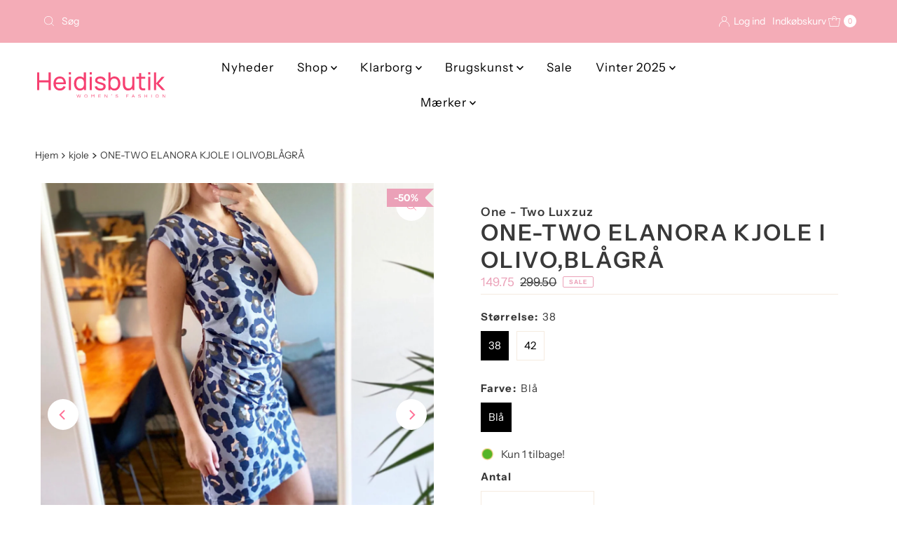

--- FILE ---
content_type: text/html; charset=utf-8
request_url: https://www.heidisbutik.dk/products/one-two-elanora-kjole-i-olivo-blagra
body_size: 38740
content:
<!doctype html>
<html lang="en" class="no-js" lang="da">
  <head>
    <meta charset="utf-8">
    <meta name="viewport" content="width=device-width, initial-scale=1">

<!-- Google Tag Manager -->
<script>(function(w,d,s,l,i){w[l]=w[l]||[];w[l].push({'gtm.start':
new Date().getTime(),event:'gtm.js'});var f=d.getElementsByTagName(s)[0],
j=d.createElement(s),dl=l!='dataLayer'?'&l='+l:'';j.async=true;j.src=
'https://www.googletagmanager.com/gtm.js?id='+i+dl;f.parentNode.insertBefore(j,f);
})(window,document,'script','dataLayer','GTM-TTGNZQ');</script>
<!-- End Google Tag Manager -->

  <meta name="google-site-verification" content="MttTeRXy1r6JrQ5r1ojDRBIsKNbSMHuS2s717GL4UPI" />
    

    <!-- Establish early connection to external domains -->
    <link rel="preconnect" href="https://cdn.shopify.com" crossorigin>
    <link rel="preconnect" href="https://fonts.shopify.com" crossorigin>
    <link rel="preconnect" href="https://monorail-edge.shopifysvc.com">
    <link rel="preconnect" href="//ajax.googleapis.com" crossorigin><!-- Preload onDomain stylesheets and script libraries -->
    <link href="//www.heidisbutik.dk/cdn/shop/t/8/assets/stylesheet.css?v=142773281359879804051764837621" rel="stylesheet" type="text/css" media="all" />
    <link rel="preload" as="font" href="//www.heidisbutik.dk/cdn/fonts/instrument_sans/instrumentsans_n4.db86542ae5e1596dbdb28c279ae6c2086c4c5bfa.woff2" type="font/woff2" crossorigin>
    <link rel="preload" as="font" href="//www.heidisbutik.dk/cdn/fonts/instrument_sans/instrumentsans_n4.db86542ae5e1596dbdb28c279ae6c2086c4c5bfa.woff2" type="font/woff2" crossorigin>
    <link rel="preload" as="font" href="//www.heidisbutik.dk/cdn/fonts/instrument_sans/instrumentsans_n6.27dc66245013a6f7f317d383a3cc9a0c347fb42d.woff2" type="font/woff2" crossorigin>
    <link href="//www.heidisbutik.dk/cdn/shop/t/8/assets/eventemitter3.min.js?v=27939738353326123541764837621" as="script" rel="preload">
    <link href="//www.heidisbutik.dk/cdn/shop/t/8/assets/theme.js?v=183434502472570460281764837621" as="script" rel="preload">

    <link rel="shortcut icon" href="//www.heidisbutik.dk/cdn/shop/files/favicon-32x32.png?crop=center&height=32&v=1684323469&width=32" type="image/png">
    <link rel="canonical" href="https://www.heidisbutik.dk/products/one-two-elanora-kjole-i-olivo-blagra">

    <title>
      Luxzuz One-Two Elanora kjole i gråblå. &ndash; Heidisbutik
    </title>
    <meta name="description" content="Shop one-Two One-Two Elanora kjole i gråblå. - Her får du en Skøn feminin kjole i sort og rose - Shop Online Eller besøg vores butik i Albertslund.">

    
<meta property="og:image" content="http://www.heidisbutik.dk/cdn/shop/products/IMG_29641589014789.9772_d4153e69-3501-4a42-80b1-6462ebc48542.jpg?v=1683604057">
  <meta property="og:image:secure_url" content="https://www.heidisbutik.dk/cdn/shop/products/IMG_29641589014789.9772_d4153e69-3501-4a42-80b1-6462ebc48542.jpg?v=1683604057">
  <meta property="og:image:width" content="1714">
  <meta property="og:image:height" content="2000">

<meta property="og:site_name" content="Heidisbutik">



  <meta name="twitter:card" content="summary">


  <meta name="twitter:site" content="@">


  <meta name="twitter:title" content="ONE-TWO ELANORA KJOLE I OLIVO,BLÅGRÅ">
  <meta name="twitter:description" content="Her får du en Skøn feminin kjole i blå og olivo
sommerprint, lille ærme og med v-udskæring.
Kjolen er fremstillet i en blød jerseykvalitet.
Kjolen har en flot drappering i venstre side, som
giver en r"><meta name="twitter:card" content="//www.heidisbutik.dk/cdn/shop/products/IMG_29631589014790.2192.jpg?v=1683604057&width=1000">
    <meta name="twitter:image" content="//www.heidisbutik.dk/cdn/shop/products/IMG_29631589014790.2192.jpg?v=1683604057&width=1000"><meta name="twitter:card" content="//www.heidisbutik.dk/cdn/shop/products/IMG_29631589014790.2192.jpg?v=1683604057&width=1000">
    <meta name="twitter:image" content="//www.heidisbutik.dk/cdn/shop/products/IMG_29631589014790.2192.jpg?v=1683604057&width=1000"><meta name="twitter:card" content="//www.heidisbutik.dk/cdn/shop/products/IMG_29631589014790.2192.jpg?v=1683604057&width=1000">
    <meta name="twitter:image" content="//www.heidisbutik.dk/cdn/shop/products/IMG_29631589014790.2192.jpg?v=1683604057&width=1000"><meta name="twitter:card" content="//www.heidisbutik.dk/cdn/shop/products/IMG_29631589014790.2192.jpg?v=1683604057&width=1000">
    <meta name="twitter:image" content="//www.heidisbutik.dk/cdn/shop/products/IMG_29631589014790.2192.jpg?v=1683604057&width=1000"><meta name="twitter:image:width" content="480">
  <meta name="twitter:image:height" content="480">


    
 <script type="application/ld+json">
   {
     "@context": "https://schema.org",
     "@type": "Product",
     "id": "one-two-elanora-kjole-i-olivo-blagra",
     "url": "https:\/\/www.heidisbutik.dk\/products\/one-two-elanora-kjole-i-olivo-blagra",
     "image": "\/\/www.heidisbutik.dk\/cdn\/shop\/products\/IMG_29641589014789.9772_d4153e69-3501-4a42-80b1-6462ebc48542.jpg?v=1683604057\u0026width=1000",
     "name": "ONE-TWO ELANORA KJOLE I OLIVO,BLÅGRÅ",
     "brand": {
        "@type": "Brand",
        "name": "One - Two Luxzuz"
      },
     "description": "Her får du en Skøn feminin kjole i blå og olivo\nsommerprint, lille ærme og med v-udskæring.\nKjolen er fremstillet i en blød jerseykvalitet.\nKjolen har en flot drappering i venstre side, som\ngiver en rynke effekt foran og skjuler maven. \nDenne kjole passer til alle kropstyper og\ngiver dig den bedste komfort og pasform.\n”mave-camouflerende” pasform.\nMateriale: 92% Polyester og 8% Elasthan Vask\nMål: Størrelse: 40                                   Mål: Størrelse:  42Brystmål:  48 x 2 cm                               Brystmål:  50 x 2 cm\nLængde 100 Cm.                                    Længde 101 cm.","sku": "4325-1028-632-2","gtin13": 5713563377704,"offers": [
        
        {
           "@type": "Offer",
           "price" : 149.75,
           "priceCurrency": "DKK",
           "availability": "http://schema.org/InStock",
           "priceValidUntil": "2030-01-01",
           "url": "\/products\/one-two-elanora-kjole-i-olivo-blagra"
         },
       
        {
           "@type": "Offer",
           "price" : 149.75,
           "priceCurrency": "DKK",
           "availability": "http://schema.org/InStock",
           "priceValidUntil": "2030-01-01",
           "url": "\/products\/one-two-elanora-kjole-i-olivo-blagra"
         }
       
     ]
   }
 </script>


    <style data-shopify>
:root {
    --main-family: "Instrument Sans", sans-serif;
    --main-weight: 400;
    --main-style: normal;
    --nav-family: "Instrument Sans", sans-serif;
    --nav-weight: 400;
    --nav-style: normal;
    --heading-family: "Instrument Sans", sans-serif;
    --heading-weight: 600;
    --heading-style: normal;

    --font-size: 15px;
    --h1-size: 32px;
    --h2-size: 28px;
    --h3-size: 25px;
    --nav-size: 17px;

    --announcement-background: #f4acb7;
    --announcement-text: #ffffff;
    --header-background: #ffffff;
    --header-text: #f4acb7;
    --nav-color: #000000;
    --nav-hover-link-color: #515151;
    --nav-hover-accent-color: #f4acb7;
    --nav-dropdown-text: #000000;
    --nav-dropdown-background: #ffffff;
    --mobile-header-background: #ffffff;
    --mobile-header-text: #393939;
    --background: #ffffff;
    --text-color: #393939;
    --sale-color: #eba1b8;
    --so-color: #f46f6f;
    --new-color: #000000;
    --dotted-color: #f5ebe0;
    --secondary-color: #ffffff;
    --section-heading-text: #000000;
    --section-heading-primary: rgba(0,0,0,0);
    --section-heading-primary-hover: rgba(0,0,0,0);
    --section-heading-accent: #f4acb7;
    --banner-text: #161616;
    --banner-caption-bg: #ffffff;
    --button-color: #f4acb7;
    --button-text: #ffffff;
    --button-hover: #161616;
    --secondary-button-color: #d5d5d5;
    --secondary-button-text: #000000;
    --secondary-button-hover: #d6d6d6;
    --direction-color: #ff7096;
    --direction-background: #ffffff;
    --direction-hover: #ffffff;
    --swatch-color: #000000;
    --swatch-background: #ffffff;
    --swatch-border: #f5ebe0;
    --swatch-selected-color: #ffffff;
    --swatch-selected-background: #000000;
    --swatch-selected-border: #000000;
    --footer-background: #f5ebe0;
    --footer-text: #000000;
    --footer-icons: #ffffff;

    --header-border-width: 10%;
    --header-border-weight: 3px;
    --header-border-style: solid;
    --free-shipping-bg: #f4acb7;
    --free-shipping-text: #ffffff;
    --keyboard-focus: #747474;
    --focus-border-style: solid;
    --focus-border-weight: 1px;

    --error-msg-dark: #e81000;
    --error-msg-light: #ffeae8;
    --success-msg-dark: #007f5f;
    --success-msg-light: #e5fff8;

    --select-arrow-bg: url(//www.heidisbutik.dk/cdn/shop/t/8/assets/select-arrow.png?v=112595941721225094991764837621);
    --icon-border-color: #ffffff;
    --product-align: center;

    --color-body-text: var(--text-color);
    --color-body: var(--background);
    --color-bg: var(--background);
    --color-filter-size: 18px;

    --star-active: rgb(57, 57, 57);
    --star-inactive: rgb(255, 255, 255);

    --section-background: #ffffff;
    --section-overlay-color: 0, 0, 0;
    --section-overlay-opacity: 0;
    --section-button-size: 15px;;
    --desktop-section-height: ;
    --mobile-section-height: ;


  }
  @media (max-width: 740px) {
  :root {
    --font-size: calc(15px - (15px * 0.15));
    --nav-size: calc(17px - (17px * 0.15));
    --h1-size: calc(32px - (32px * 0.15));
    --h2-size: calc(28px - (28px * 0.15));
    --h3-size: calc(25px - (25px * 0.15));
    --section-button-size: calc(15px - (15px * 0.15));
  }
}
</style>


    <link rel="stylesheet" href="//www.heidisbutik.dk/cdn/shop/t/8/assets/stylesheet.css?v=142773281359879804051764837621" type="text/css">

    <style>
      @font-face {
  font-family: "Instrument Sans";
  font-weight: 400;
  font-style: normal;
  font-display: swap;
  src: url("//www.heidisbutik.dk/cdn/fonts/instrument_sans/instrumentsans_n4.db86542ae5e1596dbdb28c279ae6c2086c4c5bfa.woff2") format("woff2"),
       url("//www.heidisbutik.dk/cdn/fonts/instrument_sans/instrumentsans_n4.510f1b081e58d08c30978f465518799851ef6d8b.woff") format("woff");
}

      @font-face {
  font-family: "Instrument Sans";
  font-weight: 400;
  font-style: normal;
  font-display: swap;
  src: url("//www.heidisbutik.dk/cdn/fonts/instrument_sans/instrumentsans_n4.db86542ae5e1596dbdb28c279ae6c2086c4c5bfa.woff2") format("woff2"),
       url("//www.heidisbutik.dk/cdn/fonts/instrument_sans/instrumentsans_n4.510f1b081e58d08c30978f465518799851ef6d8b.woff") format("woff");
}

      @font-face {
  font-family: "Instrument Sans";
  font-weight: 600;
  font-style: normal;
  font-display: swap;
  src: url("//www.heidisbutik.dk/cdn/fonts/instrument_sans/instrumentsans_n6.27dc66245013a6f7f317d383a3cc9a0c347fb42d.woff2") format("woff2"),
       url("//www.heidisbutik.dk/cdn/fonts/instrument_sans/instrumentsans_n6.1a71efbeeb140ec495af80aad612ad55e19e6d0e.woff") format("woff");
}

      @font-face {
  font-family: "Instrument Sans";
  font-weight: 700;
  font-style: normal;
  font-display: swap;
  src: url("//www.heidisbutik.dk/cdn/fonts/instrument_sans/instrumentsans_n7.e4ad9032e203f9a0977786c356573ced65a7419a.woff2") format("woff2"),
       url("//www.heidisbutik.dk/cdn/fonts/instrument_sans/instrumentsans_n7.b9e40f166fb7639074ba34738101a9d2990bb41a.woff") format("woff");
}

      @font-face {
  font-family: "Instrument Sans";
  font-weight: 400;
  font-style: italic;
  font-display: swap;
  src: url("//www.heidisbutik.dk/cdn/fonts/instrument_sans/instrumentsans_i4.028d3c3cd8d085648c808ceb20cd2fd1eb3560e5.woff2") format("woff2"),
       url("//www.heidisbutik.dk/cdn/fonts/instrument_sans/instrumentsans_i4.7e90d82df8dee29a99237cd19cc529d2206706a2.woff") format("woff");
}

      @font-face {
  font-family: "Instrument Sans";
  font-weight: 700;
  font-style: italic;
  font-display: swap;
  src: url("//www.heidisbutik.dk/cdn/fonts/instrument_sans/instrumentsans_i7.d6063bb5d8f9cbf96eace9e8801697c54f363c6a.woff2") format("woff2"),
       url("//www.heidisbutik.dk/cdn/fonts/instrument_sans/instrumentsans_i7.ce33afe63f8198a3ac4261b826b560103542cd36.woff") format("woff");
}

    </style>

    <script>window.performance && window.performance.mark && window.performance.mark('shopify.content_for_header.start');</script><meta name="facebook-domain-verification" content="5sg056jo7ktetjdpkag8nnpi1orgxn">
<meta id="shopify-digital-wallet" name="shopify-digital-wallet" content="/75481219418/digital_wallets/dialog">
<link rel="alternate" hreflang="x-default" href="https://www.heidisbutik.dk/products/one-two-elanora-kjole-i-olivo-blagra">
<link rel="alternate" hreflang="da" href="https://www.heidisbutik.dk/products/one-two-elanora-kjole-i-olivo-blagra">
<link rel="alternate" hreflang="en" href="https://www.heidisbutik.dk/en/products/one-two-elanora-kjole-i-olivo-blagra">
<link rel="alternate" type="application/json+oembed" href="https://www.heidisbutik.dk/products/one-two-elanora-kjole-i-olivo-blagra.oembed">
<script async="async" src="/checkouts/internal/preloads.js?locale=da-DK"></script>
<script id="shopify-features" type="application/json">{"accessToken":"6c174eb526ce91fe13890b86b8c3938c","betas":["rich-media-storefront-analytics"],"domain":"www.heidisbutik.dk","predictiveSearch":true,"shopId":75481219418,"locale":"da"}</script>
<script>var Shopify = Shopify || {};
Shopify.shop = "heidisbutik-5601.myshopify.com";
Shopify.locale = "da";
Shopify.currency = {"active":"DKK","rate":"1.0"};
Shopify.country = "DK";
Shopify.theme = {"name":"Heidisbutik theme - updated 2025","id":189111697754,"schema_name":"Mr Parker","schema_version":"11.1.2","theme_store_id":567,"role":"main"};
Shopify.theme.handle = "null";
Shopify.theme.style = {"id":null,"handle":null};
Shopify.cdnHost = "www.heidisbutik.dk/cdn";
Shopify.routes = Shopify.routes || {};
Shopify.routes.root = "/";</script>
<script type="module">!function(o){(o.Shopify=o.Shopify||{}).modules=!0}(window);</script>
<script>!function(o){function n(){var o=[];function n(){o.push(Array.prototype.slice.apply(arguments))}return n.q=o,n}var t=o.Shopify=o.Shopify||{};t.loadFeatures=n(),t.autoloadFeatures=n()}(window);</script>
<script id="shop-js-analytics" type="application/json">{"pageType":"product"}</script>
<script defer="defer" async type="module" src="//www.heidisbutik.dk/cdn/shopifycloud/shop-js/modules/v2/client.init-shop-cart-sync_C8w7Thf0.da.esm.js"></script>
<script defer="defer" async type="module" src="//www.heidisbutik.dk/cdn/shopifycloud/shop-js/modules/v2/chunk.common_hABmsQwT.esm.js"></script>
<script type="module">
  await import("//www.heidisbutik.dk/cdn/shopifycloud/shop-js/modules/v2/client.init-shop-cart-sync_C8w7Thf0.da.esm.js");
await import("//www.heidisbutik.dk/cdn/shopifycloud/shop-js/modules/v2/chunk.common_hABmsQwT.esm.js");

  window.Shopify.SignInWithShop?.initShopCartSync?.({"fedCMEnabled":true,"windoidEnabled":true});

</script>
<script>(function() {
  var isLoaded = false;
  function asyncLoad() {
    if (isLoaded) return;
    isLoaded = true;
    var urls = ["https:\/\/chimpstatic.com\/mcjs-connected\/js\/users\/1616910192626262daa29ca91\/e19b77d2fe7e2a6a63fe73eba.js?shop=heidisbutik-5601.myshopify.com","https:\/\/widget.trustpilot.com\/bootstrap\/v5\/tp.widget.sync.bootstrap.min.js?shop=heidisbutik-5601.myshopify.com","https:\/\/ecommplugins-scripts.trustpilot.com\/v2.1\/js\/header.min.js?settings=eyJrZXkiOiJQOHZvY1BYSmdUNDhQODZyIiwicyI6Im5vbmUifQ==\u0026shop=heidisbutik-5601.myshopify.com","https:\/\/ecommplugins-trustboxsettings.trustpilot.com\/heidisbutik-5601.myshopify.com.js?settings=1684525071622\u0026shop=heidisbutik-5601.myshopify.com","\/\/cdn.shopify.com\/proxy\/c32d920994c3de4cb4eb9c7504927ba2668012bb82d335b0099a1cef55f75027\/widget.cdn.sprii.io\/sprii-checkout-shopify.js?ver=1729517683185\u0026shop=heidisbutik-5601.myshopify.com\u0026sp-cache-control=cHVibGljLCBtYXgtYWdlPTkwMA"];
    for (var i = 0; i < urls.length; i++) {
      var s = document.createElement('script');
      s.type = 'text/javascript';
      s.async = true;
      s.src = urls[i];
      var x = document.getElementsByTagName('script')[0];
      x.parentNode.insertBefore(s, x);
    }
  };
  if(window.attachEvent) {
    window.attachEvent('onload', asyncLoad);
  } else {
    window.addEventListener('load', asyncLoad, false);
  }
})();</script>
<script id="__st">var __st={"a":75481219418,"offset":3600,"reqid":"a9d03c73-1fcf-4edd-9805-7ed2125819ac-1768824541","pageurl":"www.heidisbutik.dk\/products\/one-two-elanora-kjole-i-olivo-blagra","u":"925e07183b33","p":"product","rtyp":"product","rid":8412922446170};</script>
<script>window.ShopifyPaypalV4VisibilityTracking = true;</script>
<script id="captcha-bootstrap">!function(){'use strict';const t='contact',e='account',n='new_comment',o=[[t,t],['blogs',n],['comments',n],[t,'customer']],c=[[e,'customer_login'],[e,'guest_login'],[e,'recover_customer_password'],[e,'create_customer']],r=t=>t.map((([t,e])=>`form[action*='/${t}']:not([data-nocaptcha='true']) input[name='form_type'][value='${e}']`)).join(','),a=t=>()=>t?[...document.querySelectorAll(t)].map((t=>t.form)):[];function s(){const t=[...o],e=r(t);return a(e)}const i='password',u='form_key',d=['recaptcha-v3-token','g-recaptcha-response','h-captcha-response',i],f=()=>{try{return window.sessionStorage}catch{return}},m='__shopify_v',_=t=>t.elements[u];function p(t,e,n=!1){try{const o=window.sessionStorage,c=JSON.parse(o.getItem(e)),{data:r}=function(t){const{data:e,action:n}=t;return t[m]||n?{data:e,action:n}:{data:t,action:n}}(c);for(const[e,n]of Object.entries(r))t.elements[e]&&(t.elements[e].value=n);n&&o.removeItem(e)}catch(o){console.error('form repopulation failed',{error:o})}}const l='form_type',E='cptcha';function T(t){t.dataset[E]=!0}const w=window,h=w.document,L='Shopify',v='ce_forms',y='captcha';let A=!1;((t,e)=>{const n=(g='f06e6c50-85a8-45c8-87d0-21a2b65856fe',I='https://cdn.shopify.com/shopifycloud/storefront-forms-hcaptcha/ce_storefront_forms_captcha_hcaptcha.v1.5.2.iife.js',D={infoText:'Beskyttet af hCaptcha',privacyText:'Beskyttelse af persondata',termsText:'Vilkår'},(t,e,n)=>{const o=w[L][v],c=o.bindForm;if(c)return c(t,g,e,D).then(n);var r;o.q.push([[t,g,e,D],n]),r=I,A||(h.body.append(Object.assign(h.createElement('script'),{id:'captcha-provider',async:!0,src:r})),A=!0)});var g,I,D;w[L]=w[L]||{},w[L][v]=w[L][v]||{},w[L][v].q=[],w[L][y]=w[L][y]||{},w[L][y].protect=function(t,e){n(t,void 0,e),T(t)},Object.freeze(w[L][y]),function(t,e,n,w,h,L){const[v,y,A,g]=function(t,e,n){const i=e?o:[],u=t?c:[],d=[...i,...u],f=r(d),m=r(i),_=r(d.filter((([t,e])=>n.includes(e))));return[a(f),a(m),a(_),s()]}(w,h,L),I=t=>{const e=t.target;return e instanceof HTMLFormElement?e:e&&e.form},D=t=>v().includes(t);t.addEventListener('submit',(t=>{const e=I(t);if(!e)return;const n=D(e)&&!e.dataset.hcaptchaBound&&!e.dataset.recaptchaBound,o=_(e),c=g().includes(e)&&(!o||!o.value);(n||c)&&t.preventDefault(),c&&!n&&(function(t){try{if(!f())return;!function(t){const e=f();if(!e)return;const n=_(t);if(!n)return;const o=n.value;o&&e.removeItem(o)}(t);const e=Array.from(Array(32),(()=>Math.random().toString(36)[2])).join('');!function(t,e){_(t)||t.append(Object.assign(document.createElement('input'),{type:'hidden',name:u})),t.elements[u].value=e}(t,e),function(t,e){const n=f();if(!n)return;const o=[...t.querySelectorAll(`input[type='${i}']`)].map((({name:t})=>t)),c=[...d,...o],r={};for(const[a,s]of new FormData(t).entries())c.includes(a)||(r[a]=s);n.setItem(e,JSON.stringify({[m]:1,action:t.action,data:r}))}(t,e)}catch(e){console.error('failed to persist form',e)}}(e),e.submit())}));const S=(t,e)=>{t&&!t.dataset[E]&&(n(t,e.some((e=>e===t))),T(t))};for(const o of['focusin','change'])t.addEventListener(o,(t=>{const e=I(t);D(e)&&S(e,y())}));const B=e.get('form_key'),M=e.get(l),P=B&&M;t.addEventListener('DOMContentLoaded',(()=>{const t=y();if(P)for(const e of t)e.elements[l].value===M&&p(e,B);[...new Set([...A(),...v().filter((t=>'true'===t.dataset.shopifyCaptcha))])].forEach((e=>S(e,t)))}))}(h,new URLSearchParams(w.location.search),n,t,e,['guest_login'])})(!0,!0)}();</script>
<script integrity="sha256-4kQ18oKyAcykRKYeNunJcIwy7WH5gtpwJnB7kiuLZ1E=" data-source-attribution="shopify.loadfeatures" defer="defer" src="//www.heidisbutik.dk/cdn/shopifycloud/storefront/assets/storefront/load_feature-a0a9edcb.js" crossorigin="anonymous"></script>
<script data-source-attribution="shopify.dynamic_checkout.dynamic.init">var Shopify=Shopify||{};Shopify.PaymentButton=Shopify.PaymentButton||{isStorefrontPortableWallets:!0,init:function(){window.Shopify.PaymentButton.init=function(){};var t=document.createElement("script");t.src="https://www.heidisbutik.dk/cdn/shopifycloud/portable-wallets/latest/portable-wallets.da.js",t.type="module",document.head.appendChild(t)}};
</script>
<script data-source-attribution="shopify.dynamic_checkout.buyer_consent">
  function portableWalletsHideBuyerConsent(e){var t=document.getElementById("shopify-buyer-consent"),n=document.getElementById("shopify-subscription-policy-button");t&&n&&(t.classList.add("hidden"),t.setAttribute("aria-hidden","true"),n.removeEventListener("click",e))}function portableWalletsShowBuyerConsent(e){var t=document.getElementById("shopify-buyer-consent"),n=document.getElementById("shopify-subscription-policy-button");t&&n&&(t.classList.remove("hidden"),t.removeAttribute("aria-hidden"),n.addEventListener("click",e))}window.Shopify?.PaymentButton&&(window.Shopify.PaymentButton.hideBuyerConsent=portableWalletsHideBuyerConsent,window.Shopify.PaymentButton.showBuyerConsent=portableWalletsShowBuyerConsent);
</script>
<script data-source-attribution="shopify.dynamic_checkout.cart.bootstrap">document.addEventListener("DOMContentLoaded",(function(){function t(){return document.querySelector("shopify-accelerated-checkout-cart, shopify-accelerated-checkout")}if(t())Shopify.PaymentButton.init();else{new MutationObserver((function(e,n){t()&&(Shopify.PaymentButton.init(),n.disconnect())})).observe(document.body,{childList:!0,subtree:!0})}}));
</script>

<script>window.performance && window.performance.mark && window.performance.mark('shopify.content_for_header.end');</script>
  <!-- BEGIN app block: shopify://apps/sales-discounts/blocks/sale-labels/29205fb1-2e68-4d81-a905-d828a51c8413 --><style>#Product-Slider>div+div .hc-sale-tag,.Product__Gallery--stack .Product__SlideItem+.Product__SlideItem .hc-sale-tag,.\#product-card-badge.\@type\:sale,.badge--on-sale,.badge--onsale,.badge.color-sale,.badge.onsale,.flag.sale,.grid-product__on-sale,.grid-product__tag--sale,.hc-sale-tag+.ProductItem__Wrapper .ProductItem__Label,.hc-sale-tag+.badge__container,.hc-sale-tag+.card__inner .badge,.hc-sale-tag+.card__inner+.card__content .card__badge,.hc-sale-tag+link+.card-wrapper .card__badge,.hc-sale-tag+.card__wrapper .card__badge,.hc-sale-tag+.image-wrapper .product-item__badge,.hc-sale-tag+.product--labels,.hc-sale-tag+.product-item__image-wrapper .product-item__label-list,.hc-sale-tag+a .label,.hc-sale-tag+img+.product-item__meta+.product-item__badge,.label .overlay-sale,.lbl.on-sale,.media-column+.media-column .hc-sale-tag,.price__badge-sale,.product-badge--sale,.product-badge__sale,.product-card__label--sale,.product-item__badge--sale,.product-label--on-sale,.product-label--sale,.product-label.sale,.product__badge--sale,.product__badge__item--sale,.product__media-icon,.productitem__badge--sale,.sale-badge,.sale-box,.sale-item.icn,.sale-sticker,.sale_banner,.theme-img+.theme-img .hc-sale-tag,.hc-sale-tag+a+.badge,.hc-sale-tag+div .badge{display:none!important}.facets__display{z-index:3!important}.indiv-product .hc-sale-tag,.product-item--with-hover-swatches .hc-sale-tag,.product-recommendations .hc-sale-tag{z-index:3}#Product-Slider .hc-sale-tag{z-index:6}.product-holder .hc-sale-tag{z-index:9}.apply-gallery-animation .hc-product-page{z-index:10}.product-card.relative.flex.flex-col .hc-sale-tag{z-index:21}@media only screen and (min-width:750px){.product-gallery-item+.product-gallery-item .hc-sale-tag,.product__slide+.product__slide .hc-sale-tag,.yv-product-slider-item+.yv-product-slider-item .hc-sale-tag{display:none!important}}@media (min-width:960px){.product__media-item+.product__media-item .hc-sale-tag,.splide__slide+.splide__slide .hc-sale-tag{display:none!important}}
</style>
<script>
  let hcSaleLabelSettings = {
    domain: "heidisbutik-5601.myshopify.com",
    variants: [{"id":46674525815130,"title":"38 \/ Blå","option1":"38","option2":"Blå","option3":null,"sku":"4325-1028-632-2","requires_shipping":true,"taxable":true,"featured_image":{"id":49352519713114,"product_id":8412922446170,"position":1,"created_at":"2023-05-09T05:47:37+02:00","updated_at":"2023-05-09T05:47:37+02:00","alt":"ONE-TWO ELANORA KJOLE I OLIVO,BLÅGRÅ","width":1714,"height":2000,"src":"\/\/www.heidisbutik.dk\/cdn\/shop\/products\/IMG_29641589014789.9772_d4153e69-3501-4a42-80b1-6462ebc48542.jpg?v=1683604057","variant_ids":[46674525815130,46674525847898]},"available":true,"name":"ONE-TWO ELANORA KJOLE I OLIVO,BLÅGRÅ - 38 \/ Blå","public_title":"38 \/ Blå","options":["38","Blå"],"price":14975,"weight":0,"compare_at_price":29950,"inventory_management":"shopify","barcode":"5713563377704","featured_media":{"alt":"ONE-TWO ELANORA KJOLE I OLIVO,BLÅGRÅ","id":43065545687386,"position":1,"preview_image":{"aspect_ratio":0.857,"height":2000,"width":1714,"src":"\/\/www.heidisbutik.dk\/cdn\/shop\/products\/IMG_29641589014789.9772_d4153e69-3501-4a42-80b1-6462ebc48542.jpg?v=1683604057"}},"requires_selling_plan":false,"selling_plan_allocations":[]},{"id":46674525847898,"title":"42 \/ Blå","option1":"42","option2":"Blå","option3":null,"sku":"4325-1028-632-4","requires_shipping":true,"taxable":true,"featured_image":{"id":49352519713114,"product_id":8412922446170,"position":1,"created_at":"2023-05-09T05:47:37+02:00","updated_at":"2023-05-09T05:47:37+02:00","alt":"ONE-TWO ELANORA KJOLE I OLIVO,BLÅGRÅ","width":1714,"height":2000,"src":"\/\/www.heidisbutik.dk\/cdn\/shop\/products\/IMG_29641589014789.9772_d4153e69-3501-4a42-80b1-6462ebc48542.jpg?v=1683604057","variant_ids":[46674525815130,46674525847898]},"available":true,"name":"ONE-TWO ELANORA KJOLE I OLIVO,BLÅGRÅ - 42 \/ Blå","public_title":"42 \/ Blå","options":["42","Blå"],"price":14975,"weight":0,"compare_at_price":29950,"inventory_management":"shopify","barcode":"5713563377704","featured_media":{"alt":"ONE-TWO ELANORA KJOLE I OLIVO,BLÅGRÅ","id":43065545687386,"position":1,"preview_image":{"aspect_ratio":0.857,"height":2000,"width":1714,"src":"\/\/www.heidisbutik.dk\/cdn\/shop\/products\/IMG_29641589014789.9772_d4153e69-3501-4a42-80b1-6462ebc48542.jpg?v=1683604057"}},"requires_selling_plan":false,"selling_plan_allocations":[]}],
    selectedVariant: {"id":46674525815130,"title":"38 \/ Blå","option1":"38","option2":"Blå","option3":null,"sku":"4325-1028-632-2","requires_shipping":true,"taxable":true,"featured_image":{"id":49352519713114,"product_id":8412922446170,"position":1,"created_at":"2023-05-09T05:47:37+02:00","updated_at":"2023-05-09T05:47:37+02:00","alt":"ONE-TWO ELANORA KJOLE I OLIVO,BLÅGRÅ","width":1714,"height":2000,"src":"\/\/www.heidisbutik.dk\/cdn\/shop\/products\/IMG_29641589014789.9772_d4153e69-3501-4a42-80b1-6462ebc48542.jpg?v=1683604057","variant_ids":[46674525815130,46674525847898]},"available":true,"name":"ONE-TWO ELANORA KJOLE I OLIVO,BLÅGRÅ - 38 \/ Blå","public_title":"38 \/ Blå","options":["38","Blå"],"price":14975,"weight":0,"compare_at_price":29950,"inventory_management":"shopify","barcode":"5713563377704","featured_media":{"alt":"ONE-TWO ELANORA KJOLE I OLIVO,BLÅGRÅ","id":43065545687386,"position":1,"preview_image":{"aspect_ratio":0.857,"height":2000,"width":1714,"src":"\/\/www.heidisbutik.dk\/cdn\/shop\/products\/IMG_29641589014789.9772_d4153e69-3501-4a42-80b1-6462ebc48542.jpg?v=1683604057"}},"requires_selling_plan":false,"selling_plan_allocations":[]},
    productPageImages: ["\/\/www.heidisbutik.dk\/cdn\/shop\/products\/IMG_29641589014789.9772_d4153e69-3501-4a42-80b1-6462ebc48542.jpg?v=1683604057","\/\/www.heidisbutik.dk\/cdn\/shop\/products\/IMG_29631589014790.2192.jpg?v=1683604057","\/\/www.heidisbutik.dk\/cdn\/shop\/products\/One_Two_Elanor_kjole_4325_1028_HB1559052506.6916.jpg?v=1683604057","\/\/www.heidisbutik.dk\/cdn\/shop\/products\/One_Two_Elanor_kjole_4325_HB1559052514.1196.jpg?v=1683604057"],
    
  }
</script>
<style>.hc-sale-tag{z-index:2;display:inline-block;width:auto;height:26px;background:#fb485e;position:absolute!important;left:0;top:8px;color:#fff;font-size:14px;font-weight:700;line-height:26px;padding:0 10px}.hc-sale-tag:before{content:'';position:absolute;z-index:2;top:0;right:-12px;border-top:13px solid #fb485e;border-bottom:13px solid #fb485e;border-right:13px solid transparent}.hc-sale-tag{background:#eba1b8!important;color:#ffffff!important;}.hc-sale-tag span{color:#ffffff!important}.hc-sale-tag:before{border-top-color:#eba1b8;border-bottom-color:#eba1b8;}.hc-sale-tag span:before{content:"-"}.hc-sale-tag
{left:auto;right:12px}</style><script>document.addEventListener("DOMContentLoaded",function(){"undefined"!=typeof hcVariants&&function(e){function t(e,t,a){return function(){if(a)return t.apply(this,arguments),e.apply(this,arguments);var n=e.apply(this,arguments);return t.apply(this,arguments),n}}var a=null;function n(){var t=window.location.search.replace(/.*variant=(\d+).*/,"$1");t&&t!=a&&(a=t,e(t))}window.history.pushState=t(history.pushState,n),window.history.replaceState=t(history.replaceState,n),window.addEventListener("popstate",n)}(function(e){let t=null;for(var a=0;a<hcVariants.length;a++)if(hcVariants[a].id==e){t=hcVariants[a];var n=document.querySelectorAll(".hc-product-page.hc-sale-tag");if(t.compare_at_price&&t.compare_at_price>t.price){var r=100*(t.compare_at_price-t.price)/t.compare_at_price;if(null!=r)for(a=0;a<n.length;a++)n[a].childNodes[0].textContent=r.toFixed(0)+"%",n[a].style.display="block";else for(a=0;a<n.length;a++)n[a].style.display="none"}else for(a=0;a<n.length;a++)n[a].style.display="none";break}})});</script> 


<!-- END app block --><!-- BEGIN app block: shopify://apps/labeler/blocks/app-embed/38a5b8ec-f58a-4fa4-8faa-69ddd0f10a60 -->

<script>
  let aco_allProducts = new Map();
</script>
<script>
  const normalStyle = [
  "background: rgb(173, 216, 230)",
  "padding: 15px",
  "font-size: 1.5em",
  "font-family: 'Poppins', sans-serif",
  "color: black",
  "border-radius: 10px",
  ];
  const warningStyle = [
  "background: rgb(255, 165, 0)",
  "padding: 15px",
  "font-size: 1.5em",
  "font-family: 'Poppins', sans-serif",
  "color: black", 
  "border-radius: 10px",
  ];
  let content = "%cWelcome to labeler v3!🎉🎉";
  let version = "v3";

  if (version !== "v3") {
    content = "%cWarning! Update labeler to v3 ⚠️⚠️";
    console.log(content, warningStyle.join(";"));
  }
  else {
    console.log(content, normalStyle.join(";"));
  }
  try{
     
    
        aco_allProducts.set(`one-two-elanora-kjole-i-olivo-blagra`,{
              availableForSale: true,
              collections: [{"id":601173754202,"handle":"kjoler-tunika","updated_at":"2026-01-10T20:53:38+01:00","published_at":"2023-05-05T15:21:54+02:00","sort_order":"manual","template_suffix":"","published_scope":"web","title":"Kjoler \/ Tunika","body_html":"","image":{"created_at":"2024-09-10T14:35:56+02:00","alt":null,"width":1800,"height":2100,"src":"\/\/www.heidisbutik.dk\/cdn\/shop\/collections\/ZE_ZE_Regina_kjole_i_rosa.jpg?v=1764888904"}},{"id":602573144410,"handle":"one-two","title":"Luxzuz One-Two","updated_at":"2026-01-10T20:55:18+01:00","body_html":"","published_at":"2023-05-30T22:37:24+02:00","sort_order":"created-desc","template_suffix":"","disjunctive":false,"rules":[{"column":"vendor","relation":"equals","condition":"One - Two Luxzuz"}],"published_scope":"global","image":{"created_at":"2023-06-06T23:58:15+02:00","alt":"","width":1800,"height":2100,"src":"\/\/www.heidisbutik.dk\/cdn\/shop\/collections\/Luxsus_strik_Calina_koral_brun_f.jpg?v=1765629934"}},{"id":601174704474,"handle":"overdele","updated_at":"2026-01-19T10:48:22+01:00","published_at":"2023-05-05T15:22:05+02:00","sort_order":"created-desc","template_suffix":"","published_scope":"web","title":"Overdele","body_html":""},{"id":601173918042,"handle":"sale","updated_at":"2026-01-19T10:48:22+01:00","published_at":"2023-05-05T15:21:55+02:00","sort_order":"manual","template_suffix":"","published_scope":"web","title":"Sale","body_html":"\u003ch1 style=\"text-align: center;\"\u003eUDSALG - SPAR OP TIL -50% RABAT\u003c\/h1\u003e\n\u003cdiv style=\"text-align: center;\"\u003e\u003c\/div\u003e\n\u003cdiv style=\"text-align: center;\"\u003e\n\u003cmeta charset=\"utf-8\"\u003e \u003cspan\u003eOpdag super tilbud på vores sale-side! Produkterne er nedsat, så du kan spare stort på stilfulde tøj og accessories og meget mere! Gå ikke glip af chancen for at shoppe lækre produkter til gode priser. Skynd dig ind og find dine favoritter, før de er væk!\u003c\/span\u003e\n\u003c\/div\u003e","image":{"created_at":"2023-06-06T23:59:24+02:00","alt":"","width":844,"height":392,"src":"\/\/www.heidisbutik.dk\/cdn\/shop\/collections\/Kategoribanner_705x210_DK.jpg?v=1686088808"}},{"id":601174638938,"handle":"shop","updated_at":"2026-01-19T10:48:22+01:00","published_at":"2023-05-05T15:22:05+02:00","sort_order":"created-desc","template_suffix":"","published_scope":"global","title":"Shop","body_html":"\u003cmeta charset=\"utf-8\"\u003e\n\u003ch1 style=\"text-align: center;\"\u003e\u003cspan\u003eVelkommen til vores shop-side, hvor stil og kvalitet mødes! \u003c\/span\u003e\u003c\/h1\u003e\n\u003cdiv style=\"text-align: center;\"\u003e\u003cspan\u003e\u003c\/span\u003e\u003c\/div\u003e\n\u003cdiv style=\"text-align: center;\"\u003e\u003cspan\u003eUdforsk vores nøje udvalgte udvalg af trendy tøj, Klarborg nisser, brugskunst og accessories der passer til enhver smag og indretning. Opdater din garderobe eller dit hjem og forkæl dig selv med vores fantastiske udvalg. Gå på opdagelse og find dine favoritter i dag!\u003c\/span\u003e\u003c\/div\u003e"}],
              first_variant: {"id":46674525815130,"title":"38 \/ Blå","option1":"38","option2":"Blå","option3":null,"sku":"4325-1028-632-2","requires_shipping":true,"taxable":true,"featured_image":{"id":49352519713114,"product_id":8412922446170,"position":1,"created_at":"2023-05-09T05:47:37+02:00","updated_at":"2023-05-09T05:47:37+02:00","alt":"ONE-TWO ELANORA KJOLE I OLIVO,BLÅGRÅ","width":1714,"height":2000,"src":"\/\/www.heidisbutik.dk\/cdn\/shop\/products\/IMG_29641589014789.9772_d4153e69-3501-4a42-80b1-6462ebc48542.jpg?v=1683604057","variant_ids":[46674525815130,46674525847898]},"available":true,"name":"ONE-TWO ELANORA KJOLE I OLIVO,BLÅGRÅ - 38 \/ Blå","public_title":"38 \/ Blå","options":["38","Blå"],"price":14975,"weight":0,"compare_at_price":29950,"inventory_management":"shopify","barcode":"5713563377704","featured_media":{"alt":"ONE-TWO ELANORA KJOLE I OLIVO,BLÅGRÅ","id":43065545687386,"position":1,"preview_image":{"aspect_ratio":0.857,"height":2000,"width":1714,"src":"\/\/www.heidisbutik.dk\/cdn\/shop\/products\/IMG_29641589014789.9772_d4153e69-3501-4a42-80b1-6462ebc48542.jpg?v=1683604057"}},"requires_selling_plan":false,"selling_plan_allocations":[]},
              price:`149.75`,
              compareAtPriceRange: {
                maxVariantPrice: {
                    amount: `299.50`,
                    currencyCode: `DKK`
                },
                minVariantPrice: {
                    amount: `299.50`,
                    currencyCode: `DKK`
                },
              },
              createdAt: `2023-05-09 05:47:37 +0200`,
              featuredImage: `products/IMG_29641589014789.9772_d4153e69-3501-4a42-80b1-6462ebc48542.jpg`,
              handle: `one-two-elanora-kjole-i-olivo-blagra`,
              id:"8412922446170",
              images: [
                
                {
                  id: "49352519713114",
                  url: `products/IMG_29641589014789.9772_d4153e69-3501-4a42-80b1-6462ebc48542.jpg`,
                  altText: `ONE-TWO ELANORA KJOLE I OLIVO,BLÅGRÅ`,
                },
                
                {
                  id: "49352519745882",
                  url: `products/IMG_29631589014790.2192.jpg`,
                  altText: `ONE-TWO ELANORA KJOLE I OLIVO,BLÅGRÅ`,
                },
                
                {
                  id: "49352519778650",
                  url: `products/One_Two_Elanor_kjole_4325_1028_HB1559052506.6916.jpg`,
                  altText: `ONE-TWO ELANORA KJOLE I OLIVO,BLÅGRÅ`,
                },
                
                {
                  id: "49352519811418",
                  url: `products/One_Two_Elanor_kjole_4325_HB1559052514.1196.jpg`,
                  altText: `ONE-TWO ELANORA KJOLE I OLIVO,BLÅGRÅ`,
                },
                
              ],
              priceRange: {
                maxVariantPrice: {
                  amount:`149.75`
                },
                minVariantPrice: {
                  amount:`149.75`
                },
              },
              productType: `kjole`,
              publishedAt: `2023-05-09 05:47:26 +0200`,
              tags: [],
              title: `ONE-TWO ELANORA KJOLE I OLIVO,BLÅGRÅ`,
              variants: [
                
                {
                availableForSale: true,
                compareAtPrice : {
                  amount:`299.50`
                },
                id: `gid://shopify/ProductVariant/46674525815130`,
                quantityAvailable:1,
                image : {
                  id: "49352519713114",
                  url: `products/IMG_29641589014789.9772_d4153e69-3501-4a42-80b1-6462ebc48542.jpg`,
                  altText: `ONE-TWO ELANORA KJOLE I OLIVO,BLÅGRÅ`,
                },
                price :{
                  amount: `149.75`,
                  currencyCode: `DKK`
                  },
                title: `38 / Blå`,
                },
                
                {
                availableForSale: true,
                compareAtPrice : {
                  amount:`299.50`
                },
                id: `gid://shopify/ProductVariant/46674525847898`,
                quantityAvailable:1,
                image : {
                  id: "49352519713114",
                  url: `products/IMG_29641589014789.9772_d4153e69-3501-4a42-80b1-6462ebc48542.jpg`,
                  altText: `ONE-TWO ELANORA KJOLE I OLIVO,BLÅGRÅ`,
                },
                price :{
                  amount: `149.75`,
                  currencyCode: `DKK`
                  },
                title: `42 / Blå`,
                },
                
              ] ,
              vendor: `One - Two Luxzuz`,
              type: `kjole`,
            });
       
   
    
       }catch(err){
        console.log(err)
       }
       aco_allProducts.forEach((value,key) => {
        const data = aco_allProducts.get(key)
        data.totalInventory = data.variants.reduce((acc,curr) => {
          return acc + curr.quantityAvailable
        },0)
        data.variants.forEach((el,index)=>{
          if(!el.image.url){
            data.variants[index].image.url = data.images[0]?.url || ""
          }
        })
        aco_allProducts.set(key,data)
       });
</script>

  
    <script>
      const betaStyle = [
      "background: rgb(244, 205, 50)",
      "padding: 5px",
      "font-size: 1em",
      "font-family: 'Poppins', sans-serif",
      "color: black",
      "border-radius: 10px",
      ];
        const isbeta = "true";
        const betaContent = "%cBeta version"
        console.log(betaContent, betaStyle.join(";"));
        let labelerCdnData = {"version":"v3","status":true,"storeFrontApi":"8c865795606a10f6c7517deb65562156","subscription":{"plan":"BASIC PLAN","isActive":true},"badges":[{"id":"9f44218b-addb-48e0-8e2d-204a7f92ef67","title":"BLACK FRIDAY","imageUrl":"uploads/images/black-friday/labeler-black-friday-xZwnxS.png","svgUrl":null,"pngUrl":null,"webpUrl":null,"style":{"type":"percentage","angle":0,"width":25,"height":25,"margin":{"top":"inherit","left":"inherit","right":0,"bottom":0,"objectPosition":"right bottom"},"opacity":1,"position":"RB","svgStyle":{"text":[],"shape":[]},"alignment":null,"animation":{"name":"none","duration":2,"iteration":"infinite"},"aspectRatio":true},"createdAt":"2023-11-23T21:33:13.000Z","isActivated":false,"rules":{"inStock":false,"lowStock":10,"selected":["specificCollection"],"scheduler":{"status":false,"endDate":"2025-01-28T00:00:00.000Z","endTime":"23:59","timezone":"(GMT-12:00) Etc/GMT+12","weekdays":{"friday":{"end":"23:59","start":"00:00","status":true},"monday":{"end":"23:59","start":"00:00","status":true},"sunday":{"end":"23:59","start":"00:00","status":true},"tuesday":{"end":"23:59","start":"00:00","status":true},"saturday":{"end":"23:59","start":"00:00","status":true},"thursday":{"end":"23:59","start":"00:00","status":true},"wednesday":{"end":"23:59","start":"00:00","status":true}},"startDate":"2024-11-28T00:00:00.000Z","startTime":"00:00"},"comingSoon":7,"outOfStock":false,"priceRange":{"max":2000,"min":0},"allProducts":false,"newArrivals":7,"productType":{"excludeTypes":[],"includeTypes":[]},"specificTags":{"excludeTags":[],"includeTags":[]},"productVendor":{"excludeVendors":[],"includeVendors":[]},"publishedDate":{"to":"2024-11-28T00:00:00.000Z","from":"2024-11-21T00:00:00.000Z"},"specificProducts":[],"specificVariants":[],"countryRestriction":{"excludedCountry":[],"includedCountry":[]},"specificCollection":{"excludeCollections":["gid://shopify/Collection/609565540698","gid://shopify/Collection/601173918042"],"includeCollections":[]}},"svgToStoreFront":true,"premium":true,"selectedPages":["products","collections","home","search"],"dynamic":false,"options":{"timerOptions":{"dayLabel":"Days","minLabel":"Minutes","secLabel":"Seconds","hourLabel":"Hours","hideAfterTimeOut":false},"percentageInBetweenForSaleOn":{"max":100,"min":0,"status":true}},"shopId":"19d33676-9847-42aa-9edd-49db82acba36","categoryId":"15ce2ebf-3b87-472c-bc90-96b153460fa1","collectionId":"037f5c29-60a3-4469-8d4a-e3742deb15ea","Category":{"name":"Image","id":"15ce2ebf-3b87-472c-bc90-96b153460fa1"}},{"id":"e7edf11a-cc5f-450f-865c-b57a211f0ecd","title":"Klarborg tilbud","imageUrl":"uploads/images/black-friday/labeler-black-friday-xZwnxS.png","svgUrl":null,"pngUrl":null,"webpUrl":null,"style":{"type":"percentage","angle":0,"width":25,"height":25,"margin":{"top":"inherit","left":"inherit","right":0,"bottom":0,"objectPosition":"right bottom"},"opacity":1,"position":"RB","svgStyle":{"text":[],"shape":[]},"alignment":null,"animation":{"name":"none","duration":2,"iteration":"infinite"},"aspectRatio":true},"createdAt":"2024-01-21T13:08:32.000Z","isActivated":false,"rules":{"inStock":false,"lowStock":10,"selected":["specificCollection"],"scheduler":{"status":false,"endDate":"2025-01-28T00:00:00.000Z","endTime":"23:59","timezone":"(GMT-12:00) Etc/GMT+12","weekdays":{"friday":{"end":"23:59","start":"00:00","status":true},"monday":{"end":"23:59","start":"00:00","status":true},"sunday":{"end":"23:59","start":"00:00","status":true},"tuesday":{"end":"23:59","start":"00:00","status":true},"saturday":{"end":"23:59","start":"00:00","status":true},"thursday":{"end":"23:59","start":"00:00","status":true},"wednesday":{"end":"23:59","start":"00:00","status":true}},"startDate":"2024-11-28T00:00:00.000Z","startTime":"00:00"},"comingSoon":7,"outOfStock":false,"priceRange":{"max":2000,"min":0},"allProducts":false,"newArrivals":7,"productType":{"excludeTypes":[],"includeTypes":[]},"specificTags":{"excludeTags":[],"includeTags":[]},"productVendor":{"excludeVendors":[],"includeVendors":[]},"publishedDate":{"to":"2024-11-28T00:00:00.000Z","from":"2024-11-21T00:00:00.000Z"},"specificProducts":[],"specificVariants":[],"countryRestriction":{"excludedCountry":[],"includedCountry":[]},"specificCollection":{"excludeCollections":["gid://shopify/Collection/611633758554","gid://shopify/Collection/611633693018","gid://shopify/Collection/611633365338"],"includeCollections":[]}},"svgToStoreFront":true,"premium":true,"selectedPages":["products","collections","search","home"],"dynamic":false,"options":{"timerOptions":{"dayLabel":"Days","minLabel":"Minutes","secLabel":"Seconds","hourLabel":"Hours","hideAfterTimeOut":false},"percentageInBetweenForSaleOn":{"max":100,"min":0,"status":true}},"shopId":"19d33676-9847-42aa-9edd-49db82acba36","categoryId":"15ce2ebf-3b87-472c-bc90-96b153460fa1","collectionId":"037f5c29-60a3-4469-8d4a-e3742deb15ea","Category":{"name":"Image","id":"15ce2ebf-3b87-472c-bc90-96b153460fa1"}},{"id":"853136c3-4fe7-451f-81c8-bb4bb7cb045a","title":"BLACK FRIDAY (copy)","imageUrl":"uploads/users/css/heidisbutik-5601/image-1705657575188-bbf78488db8888a0a2bf.svg","svgUrl":"uploads/css/dynamic/labeler-dynamic-RVSsqG.svg","pngUrl":null,"webpUrl":null,"style":{"type":"percentage","angle":0,"width":25,"height":25,"margin":{"top":"inherit","left":"inherit","right":0,"bottom":0,"objectPosition":"right bottom"},"opacity":1,"position":"RB","svgStyle":{"text":[{"x":"0","y":"11","key":"tchange","fill":"white","text":"30%","type":"text","fontSize":"11","transform":"matrix(0.707107 -0.707107 0.706855 0.707357 17 36.0918)","fontFamily":"Inter","fontWeight":"800","letterSpacing":"0em"}],"shape":[{"key":"s1","fill":"#f4acb7","type":"path"}]},"alignment":null,"animation":{"name":"none","duration":2,"iteration":"infinite"},"aspectRatio":true},"createdAt":"2024-11-28T20:44:04.422Z","isActivated":false,"rules":{"inStock":false,"lowStock":10,"selected":["specificCollection"],"scheduler":{"status":false,"endDate":"2024-04-25T00:00:00.000Z","endTime":"23:59","timezone":"(GMT-12:00) Etc/GMT+12","weekdays":{"friday":{"end":"23:59","start":"00:00","status":true},"monday":{"end":"23:59","start":"00:00","status":true},"sunday":{"end":"23:59","start":"00:00","status":true},"tuesday":{"end":"23:59","start":"00:00","status":true},"saturday":{"end":"23:59","start":"00:00","status":true},"thursday":{"end":"23:59","start":"00:00","status":true},"wednesday":{"end":"23:59","start":"00:00","status":true}},"startDate":"2024-02-25T00:00:00.000Z","startTime":"00:00"},"comingSoon":7,"outOfStock":false,"priceRange":{"max":2000,"min":0},"allProducts":false,"newArrivals":7,"productType":{"excludeTypes":[],"includeTypes":["Pod Kits","Vape Kits","POD KITS","VAPE KITS"]},"specificTags":{"excludeTags":[],"includeTags":["$10000 a $15000","Precio_$10000 a $15000","Precio_$5000 a $10000","$5000 a $10000","Precio_$15000 a $20000","$15000 a $20000","$40000 a $45000","$35000 a $40000","Precio_$40000 a $45000","Precio_$25000 a $30000","$25000 a $3000"]},"productVendor":{"excludeVendors":[],"includeVendors":[]},"publishedDate":{"to":"2024-02-25T00:00:00.000Z","from":"2024-02-18T00:00:00.000Z"},"specificProducts":[],"specificVariants":[],"countryRestriction":{"excludedCountry":[],"includedCountry":["US"]},"specificCollection":{"excludeCollections":["gid://shopify/Collection/264922300493","gid://shopify/Collection/421533384949","gid://shopify/Collection/422856327413"],"includeCollections":["gid://shopify/Collection/601175458138"]}},"svgToStoreFront":true,"premium":true,"selectedPages":["products","collections","home","search"],"dynamic":false,"options":{"timerOptions":{"dayLabel":"Days","minLabel":"Minutes","secLabel":"Seconds","hourLabel":"Hours","hideAfterTimeOut":false},"percentageInBetweenForSaleOn":{"max":100,"min":0,"status":true}},"shopId":"19d33676-9847-42aa-9edd-49db82acba36","categoryId":"f7708818-ce6d-4bab-bab1-80fd198d7f4f","collectionId":"4b5ae5a1-edbb-41df-97fc-70443dc25fa5","Category":{"name":"Sale On","id":"f7708818-ce6d-4bab-bab1-80fd198d7f4f"}}],"labels":[],"trustBadges":[],"announcements":[],"configuration":{"path":{},"style":{},"attributes":[],"themeOverWrite":[{"page":"product","child":"","parent":""},{"page":"collection","child":"","parent":""},{"page":"home","child":"","parent":""},{"page":"search","child":"","parent":""}],"modalConfiguration":{"isModalClosed":true}}}
        const labeler = {}
        labeler.version = version
        labeler.ipCountry={
          country:"",
          ip:"",
        }
        labeler.page = "product"
        if(labeler.page.includes("collection.")) labeler.page = "collection";
        if(labeler.page.includes("product.")) labeler.page = "product";
        if(labelerCdnData){
          labelerCdnData.badges = labelerCdnData.badges.filter(badge=> !badge.premium || (labelerCdnData.subscription.isActive && badge.premium))
          labelerCdnData.labels = labelerCdnData.labels.filter(label=> !label.premium || (labelerCdnData.subscription.isActive && label.premium))
          labelerCdnData.announcements = labelerCdnData.announcements.filter(announcement=> !announcement.premium || (labelerCdnData.subscription.isActive && announcement.premium))
          labelerCdnData.trustBadges = labelerCdnData.trustBadges.filter(trustBadge=> !trustBadge.premium || (labelerCdnData.subscription.isActive && trustBadge.premium))
          labeler.labelerData = labelerCdnData
        }
    </script>
    <script
      id="labeler_bundle"
      src="https://cdn.shopify.com/extensions/019aa5a9-33de-7785-bd5d-f450f9f04838/4.1.1/assets/bundle.js"
      type="text/javascript"
      defer
    ></script>
    <link rel="stylesheet" href="https://cdn.shopify.com/extensions/019aa5a9-33de-7785-bd5d-f450f9f04838/4.1.1/assets/styles.css">
  


<!-- END app block --><script src="https://cdn.shopify.com/extensions/019bbca0-fcf5-7f6c-8590-d768dd0bcdd7/sdm-extensions-56/assets/hc-sale-labels.min.js" type="text/javascript" defer="defer"></script>
<script src="https://cdn.shopify.com/extensions/019bbca0-fcf5-7f6c-8590-d768dd0bcdd7/sdm-extensions-56/assets/hc-original-price.min.js" type="text/javascript" defer="defer"></script>
<script src="https://cdn.shopify.com/extensions/1f805629-c1d3-44c5-afa0-f2ef641295ef/booster-page-speed-optimizer-1/assets/speed-embed.js" type="text/javascript" defer="defer"></script>
<script src="https://cdn.shopify.com/extensions/04b3ce78-d13f-4468-a155-0222db3766d4/profy-banner-countdown-timer-115/assets/banner-script-min.js" type="text/javascript" defer="defer"></script>
<link href="https://monorail-edge.shopifysvc.com" rel="dns-prefetch">
<script>(function(){if ("sendBeacon" in navigator && "performance" in window) {try {var session_token_from_headers = performance.getEntriesByType('navigation')[0].serverTiming.find(x => x.name == '_s').description;} catch {var session_token_from_headers = undefined;}var session_cookie_matches = document.cookie.match(/_shopify_s=([^;]*)/);var session_token_from_cookie = session_cookie_matches && session_cookie_matches.length === 2 ? session_cookie_matches[1] : "";var session_token = session_token_from_headers || session_token_from_cookie || "";function handle_abandonment_event(e) {var entries = performance.getEntries().filter(function(entry) {return /monorail-edge.shopifysvc.com/.test(entry.name);});if (!window.abandonment_tracked && entries.length === 0) {window.abandonment_tracked = true;var currentMs = Date.now();var navigation_start = performance.timing.navigationStart;var payload = {shop_id: 75481219418,url: window.location.href,navigation_start,duration: currentMs - navigation_start,session_token,page_type: "product"};window.navigator.sendBeacon("https://monorail-edge.shopifysvc.com/v1/produce", JSON.stringify({schema_id: "online_store_buyer_site_abandonment/1.1",payload: payload,metadata: {event_created_at_ms: currentMs,event_sent_at_ms: currentMs}}));}}window.addEventListener('pagehide', handle_abandonment_event);}}());</script>
<script id="web-pixels-manager-setup">(function e(e,d,r,n,o){if(void 0===o&&(o={}),!Boolean(null===(a=null===(i=window.Shopify)||void 0===i?void 0:i.analytics)||void 0===a?void 0:a.replayQueue)){var i,a;window.Shopify=window.Shopify||{};var t=window.Shopify;t.analytics=t.analytics||{};var s=t.analytics;s.replayQueue=[],s.publish=function(e,d,r){return s.replayQueue.push([e,d,r]),!0};try{self.performance.mark("wpm:start")}catch(e){}var l=function(){var e={modern:/Edge?\/(1{2}[4-9]|1[2-9]\d|[2-9]\d{2}|\d{4,})\.\d+(\.\d+|)|Firefox\/(1{2}[4-9]|1[2-9]\d|[2-9]\d{2}|\d{4,})\.\d+(\.\d+|)|Chrom(ium|e)\/(9{2}|\d{3,})\.\d+(\.\d+|)|(Maci|X1{2}).+ Version\/(15\.\d+|(1[6-9]|[2-9]\d|\d{3,})\.\d+)([,.]\d+|)( \(\w+\)|)( Mobile\/\w+|) Safari\/|Chrome.+OPR\/(9{2}|\d{3,})\.\d+\.\d+|(CPU[ +]OS|iPhone[ +]OS|CPU[ +]iPhone|CPU IPhone OS|CPU iPad OS)[ +]+(15[._]\d+|(1[6-9]|[2-9]\d|\d{3,})[._]\d+)([._]\d+|)|Android:?[ /-](13[3-9]|1[4-9]\d|[2-9]\d{2}|\d{4,})(\.\d+|)(\.\d+|)|Android.+Firefox\/(13[5-9]|1[4-9]\d|[2-9]\d{2}|\d{4,})\.\d+(\.\d+|)|Android.+Chrom(ium|e)\/(13[3-9]|1[4-9]\d|[2-9]\d{2}|\d{4,})\.\d+(\.\d+|)|SamsungBrowser\/([2-9]\d|\d{3,})\.\d+/,legacy:/Edge?\/(1[6-9]|[2-9]\d|\d{3,})\.\d+(\.\d+|)|Firefox\/(5[4-9]|[6-9]\d|\d{3,})\.\d+(\.\d+|)|Chrom(ium|e)\/(5[1-9]|[6-9]\d|\d{3,})\.\d+(\.\d+|)([\d.]+$|.*Safari\/(?![\d.]+ Edge\/[\d.]+$))|(Maci|X1{2}).+ Version\/(10\.\d+|(1[1-9]|[2-9]\d|\d{3,})\.\d+)([,.]\d+|)( \(\w+\)|)( Mobile\/\w+|) Safari\/|Chrome.+OPR\/(3[89]|[4-9]\d|\d{3,})\.\d+\.\d+|(CPU[ +]OS|iPhone[ +]OS|CPU[ +]iPhone|CPU IPhone OS|CPU iPad OS)[ +]+(10[._]\d+|(1[1-9]|[2-9]\d|\d{3,})[._]\d+)([._]\d+|)|Android:?[ /-](13[3-9]|1[4-9]\d|[2-9]\d{2}|\d{4,})(\.\d+|)(\.\d+|)|Mobile Safari.+OPR\/([89]\d|\d{3,})\.\d+\.\d+|Android.+Firefox\/(13[5-9]|1[4-9]\d|[2-9]\d{2}|\d{4,})\.\d+(\.\d+|)|Android.+Chrom(ium|e)\/(13[3-9]|1[4-9]\d|[2-9]\d{2}|\d{4,})\.\d+(\.\d+|)|Android.+(UC? ?Browser|UCWEB|U3)[ /]?(15\.([5-9]|\d{2,})|(1[6-9]|[2-9]\d|\d{3,})\.\d+)\.\d+|SamsungBrowser\/(5\.\d+|([6-9]|\d{2,})\.\d+)|Android.+MQ{2}Browser\/(14(\.(9|\d{2,})|)|(1[5-9]|[2-9]\d|\d{3,})(\.\d+|))(\.\d+|)|K[Aa][Ii]OS\/(3\.\d+|([4-9]|\d{2,})\.\d+)(\.\d+|)/},d=e.modern,r=e.legacy,n=navigator.userAgent;return n.match(d)?"modern":n.match(r)?"legacy":"unknown"}(),u="modern"===l?"modern":"legacy",c=(null!=n?n:{modern:"",legacy:""})[u],f=function(e){return[e.baseUrl,"/wpm","/b",e.hashVersion,"modern"===e.buildTarget?"m":"l",".js"].join("")}({baseUrl:d,hashVersion:r,buildTarget:u}),m=function(e){var d=e.version,r=e.bundleTarget,n=e.surface,o=e.pageUrl,i=e.monorailEndpoint;return{emit:function(e){var a=e.status,t=e.errorMsg,s=(new Date).getTime(),l=JSON.stringify({metadata:{event_sent_at_ms:s},events:[{schema_id:"web_pixels_manager_load/3.1",payload:{version:d,bundle_target:r,page_url:o,status:a,surface:n,error_msg:t},metadata:{event_created_at_ms:s}}]});if(!i)return console&&console.warn&&console.warn("[Web Pixels Manager] No Monorail endpoint provided, skipping logging."),!1;try{return self.navigator.sendBeacon.bind(self.navigator)(i,l)}catch(e){}var u=new XMLHttpRequest;try{return u.open("POST",i,!0),u.setRequestHeader("Content-Type","text/plain"),u.send(l),!0}catch(e){return console&&console.warn&&console.warn("[Web Pixels Manager] Got an unhandled error while logging to Monorail."),!1}}}}({version:r,bundleTarget:l,surface:e.surface,pageUrl:self.location.href,monorailEndpoint:e.monorailEndpoint});try{o.browserTarget=l,function(e){var d=e.src,r=e.async,n=void 0===r||r,o=e.onload,i=e.onerror,a=e.sri,t=e.scriptDataAttributes,s=void 0===t?{}:t,l=document.createElement("script"),u=document.querySelector("head"),c=document.querySelector("body");if(l.async=n,l.src=d,a&&(l.integrity=a,l.crossOrigin="anonymous"),s)for(var f in s)if(Object.prototype.hasOwnProperty.call(s,f))try{l.dataset[f]=s[f]}catch(e){}if(o&&l.addEventListener("load",o),i&&l.addEventListener("error",i),u)u.appendChild(l);else{if(!c)throw new Error("Did not find a head or body element to append the script");c.appendChild(l)}}({src:f,async:!0,onload:function(){if(!function(){var e,d;return Boolean(null===(d=null===(e=window.Shopify)||void 0===e?void 0:e.analytics)||void 0===d?void 0:d.initialized)}()){var d=window.webPixelsManager.init(e)||void 0;if(d){var r=window.Shopify.analytics;r.replayQueue.forEach((function(e){var r=e[0],n=e[1],o=e[2];d.publishCustomEvent(r,n,o)})),r.replayQueue=[],r.publish=d.publishCustomEvent,r.visitor=d.visitor,r.initialized=!0}}},onerror:function(){return m.emit({status:"failed",errorMsg:"".concat(f," has failed to load")})},sri:function(e){var d=/^sha384-[A-Za-z0-9+/=]+$/;return"string"==typeof e&&d.test(e)}(c)?c:"",scriptDataAttributes:o}),m.emit({status:"loading"})}catch(e){m.emit({status:"failed",errorMsg:(null==e?void 0:e.message)||"Unknown error"})}}})({shopId: 75481219418,storefrontBaseUrl: "https://www.heidisbutik.dk",extensionsBaseUrl: "https://extensions.shopifycdn.com/cdn/shopifycloud/web-pixels-manager",monorailEndpoint: "https://monorail-edge.shopifysvc.com/unstable/produce_batch",surface: "storefront-renderer",enabledBetaFlags: ["2dca8a86"],webPixelsConfigList: [{"id":"1086062938","configuration":"{\"config\":\"{\\\"pixel_id\\\":\\\"G-GP8FS5JG5Q\\\",\\\"target_country\\\":\\\"DK\\\",\\\"gtag_events\\\":[{\\\"type\\\":\\\"search\\\",\\\"action_label\\\":[\\\"G-GP8FS5JG5Q\\\",\\\"AW-971219879\\\/YpFSCOzqyqcYEKfHjs8D\\\"]},{\\\"type\\\":\\\"begin_checkout\\\",\\\"action_label\\\":[\\\"G-GP8FS5JG5Q\\\",\\\"AW-971219879\\\/ECU9CPLqyqcYEKfHjs8D\\\"]},{\\\"type\\\":\\\"view_item\\\",\\\"action_label\\\":[\\\"G-GP8FS5JG5Q\\\",\\\"AW-971219879\\\/QHNaCOnqyqcYEKfHjs8D\\\",\\\"MC-XT11KQYNT6\\\"]},{\\\"type\\\":\\\"purchase\\\",\\\"action_label\\\":[\\\"G-GP8FS5JG5Q\\\",\\\"AW-971219879\\\/cS6pCPLhyqcYEKfHjs8D\\\",\\\"MC-XT11KQYNT6\\\"]},{\\\"type\\\":\\\"page_view\\\",\\\"action_label\\\":[\\\"G-GP8FS5JG5Q\\\",\\\"AW-971219879\\\/3eOLCO7pyqcYEKfHjs8D\\\",\\\"MC-XT11KQYNT6\\\"]},{\\\"type\\\":\\\"add_payment_info\\\",\\\"action_label\\\":[\\\"G-GP8FS5JG5Q\\\",\\\"AW-971219879\\\/iTQUCPXqyqcYEKfHjs8D\\\"]},{\\\"type\\\":\\\"add_to_cart\\\",\\\"action_label\\\":[\\\"G-GP8FS5JG5Q\\\",\\\"AW-971219879\\\/fLjsCO_qyqcYEKfHjs8D\\\"]}],\\\"enable_monitoring_mode\\\":false}\"}","eventPayloadVersion":"v1","runtimeContext":"OPEN","scriptVersion":"b2a88bafab3e21179ed38636efcd8a93","type":"APP","apiClientId":1780363,"privacyPurposes":[],"dataSharingAdjustments":{"protectedCustomerApprovalScopes":["read_customer_address","read_customer_email","read_customer_name","read_customer_personal_data","read_customer_phone"]}},{"id":"302514522","configuration":"{\"pixel_id\":\"414017055909632\",\"pixel_type\":\"facebook_pixel\",\"metaapp_system_user_token\":\"-\"}","eventPayloadVersion":"v1","runtimeContext":"OPEN","scriptVersion":"ca16bc87fe92b6042fbaa3acc2fbdaa6","type":"APP","apiClientId":2329312,"privacyPurposes":["ANALYTICS","MARKETING","SALE_OF_DATA"],"dataSharingAdjustments":{"protectedCustomerApprovalScopes":["read_customer_address","read_customer_email","read_customer_name","read_customer_personal_data","read_customer_phone"]}},{"id":"shopify-app-pixel","configuration":"{}","eventPayloadVersion":"v1","runtimeContext":"STRICT","scriptVersion":"0450","apiClientId":"shopify-pixel","type":"APP","privacyPurposes":["ANALYTICS","MARKETING"]},{"id":"shopify-custom-pixel","eventPayloadVersion":"v1","runtimeContext":"LAX","scriptVersion":"0450","apiClientId":"shopify-pixel","type":"CUSTOM","privacyPurposes":["ANALYTICS","MARKETING"]}],isMerchantRequest: false,initData: {"shop":{"name":"Heidisbutik","paymentSettings":{"currencyCode":"DKK"},"myshopifyDomain":"heidisbutik-5601.myshopify.com","countryCode":"DK","storefrontUrl":"https:\/\/www.heidisbutik.dk"},"customer":null,"cart":null,"checkout":null,"productVariants":[{"price":{"amount":149.75,"currencyCode":"DKK"},"product":{"title":"ONE-TWO ELANORA KJOLE I OLIVO,BLÅGRÅ","vendor":"One - Two Luxzuz","id":"8412922446170","untranslatedTitle":"ONE-TWO ELANORA KJOLE I OLIVO,BLÅGRÅ","url":"\/products\/one-two-elanora-kjole-i-olivo-blagra","type":"kjole"},"id":"46674525815130","image":{"src":"\/\/www.heidisbutik.dk\/cdn\/shop\/products\/IMG_29641589014789.9772_d4153e69-3501-4a42-80b1-6462ebc48542.jpg?v=1683604057"},"sku":"4325-1028-632-2","title":"38 \/ Blå","untranslatedTitle":"38 \/ Blå"},{"price":{"amount":149.75,"currencyCode":"DKK"},"product":{"title":"ONE-TWO ELANORA KJOLE I OLIVO,BLÅGRÅ","vendor":"One - Two Luxzuz","id":"8412922446170","untranslatedTitle":"ONE-TWO ELANORA KJOLE I OLIVO,BLÅGRÅ","url":"\/products\/one-two-elanora-kjole-i-olivo-blagra","type":"kjole"},"id":"46674525847898","image":{"src":"\/\/www.heidisbutik.dk\/cdn\/shop\/products\/IMG_29641589014789.9772_d4153e69-3501-4a42-80b1-6462ebc48542.jpg?v=1683604057"},"sku":"4325-1028-632-4","title":"42 \/ Blå","untranslatedTitle":"42 \/ Blå"}],"purchasingCompany":null},},"https://www.heidisbutik.dk/cdn","fcfee988w5aeb613cpc8e4bc33m6693e112",{"modern":"","legacy":""},{"shopId":"75481219418","storefrontBaseUrl":"https:\/\/www.heidisbutik.dk","extensionBaseUrl":"https:\/\/extensions.shopifycdn.com\/cdn\/shopifycloud\/web-pixels-manager","surface":"storefront-renderer","enabledBetaFlags":"[\"2dca8a86\"]","isMerchantRequest":"false","hashVersion":"fcfee988w5aeb613cpc8e4bc33m6693e112","publish":"custom","events":"[[\"page_viewed\",{}],[\"product_viewed\",{\"productVariant\":{\"price\":{\"amount\":149.75,\"currencyCode\":\"DKK\"},\"product\":{\"title\":\"ONE-TWO ELANORA KJOLE I OLIVO,BLÅGRÅ\",\"vendor\":\"One - Two Luxzuz\",\"id\":\"8412922446170\",\"untranslatedTitle\":\"ONE-TWO ELANORA KJOLE I OLIVO,BLÅGRÅ\",\"url\":\"\/products\/one-two-elanora-kjole-i-olivo-blagra\",\"type\":\"kjole\"},\"id\":\"46674525815130\",\"image\":{\"src\":\"\/\/www.heidisbutik.dk\/cdn\/shop\/products\/IMG_29641589014789.9772_d4153e69-3501-4a42-80b1-6462ebc48542.jpg?v=1683604057\"},\"sku\":\"4325-1028-632-2\",\"title\":\"38 \/ Blå\",\"untranslatedTitle\":\"38 \/ Blå\"}}]]"});</script><script>
  window.ShopifyAnalytics = window.ShopifyAnalytics || {};
  window.ShopifyAnalytics.meta = window.ShopifyAnalytics.meta || {};
  window.ShopifyAnalytics.meta.currency = 'DKK';
  var meta = {"product":{"id":8412922446170,"gid":"gid:\/\/shopify\/Product\/8412922446170","vendor":"One - Two Luxzuz","type":"kjole","handle":"one-two-elanora-kjole-i-olivo-blagra","variants":[{"id":46674525815130,"price":14975,"name":"ONE-TWO ELANORA KJOLE I OLIVO,BLÅGRÅ - 38 \/ Blå","public_title":"38 \/ Blå","sku":"4325-1028-632-2"},{"id":46674525847898,"price":14975,"name":"ONE-TWO ELANORA KJOLE I OLIVO,BLÅGRÅ - 42 \/ Blå","public_title":"42 \/ Blå","sku":"4325-1028-632-4"}],"remote":false},"page":{"pageType":"product","resourceType":"product","resourceId":8412922446170,"requestId":"a9d03c73-1fcf-4edd-9805-7ed2125819ac-1768824541"}};
  for (var attr in meta) {
    window.ShopifyAnalytics.meta[attr] = meta[attr];
  }
</script>
<script class="analytics">
  (function () {
    var customDocumentWrite = function(content) {
      var jquery = null;

      if (window.jQuery) {
        jquery = window.jQuery;
      } else if (window.Checkout && window.Checkout.$) {
        jquery = window.Checkout.$;
      }

      if (jquery) {
        jquery('body').append(content);
      }
    };

    var hasLoggedConversion = function(token) {
      if (token) {
        return document.cookie.indexOf('loggedConversion=' + token) !== -1;
      }
      return false;
    }

    var setCookieIfConversion = function(token) {
      if (token) {
        var twoMonthsFromNow = new Date(Date.now());
        twoMonthsFromNow.setMonth(twoMonthsFromNow.getMonth() + 2);

        document.cookie = 'loggedConversion=' + token + '; expires=' + twoMonthsFromNow;
      }
    }

    var trekkie = window.ShopifyAnalytics.lib = window.trekkie = window.trekkie || [];
    if (trekkie.integrations) {
      return;
    }
    trekkie.methods = [
      'identify',
      'page',
      'ready',
      'track',
      'trackForm',
      'trackLink'
    ];
    trekkie.factory = function(method) {
      return function() {
        var args = Array.prototype.slice.call(arguments);
        args.unshift(method);
        trekkie.push(args);
        return trekkie;
      };
    };
    for (var i = 0; i < trekkie.methods.length; i++) {
      var key = trekkie.methods[i];
      trekkie[key] = trekkie.factory(key);
    }
    trekkie.load = function(config) {
      trekkie.config = config || {};
      trekkie.config.initialDocumentCookie = document.cookie;
      var first = document.getElementsByTagName('script')[0];
      var script = document.createElement('script');
      script.type = 'text/javascript';
      script.onerror = function(e) {
        var scriptFallback = document.createElement('script');
        scriptFallback.type = 'text/javascript';
        scriptFallback.onerror = function(error) {
                var Monorail = {
      produce: function produce(monorailDomain, schemaId, payload) {
        var currentMs = new Date().getTime();
        var event = {
          schema_id: schemaId,
          payload: payload,
          metadata: {
            event_created_at_ms: currentMs,
            event_sent_at_ms: currentMs
          }
        };
        return Monorail.sendRequest("https://" + monorailDomain + "/v1/produce", JSON.stringify(event));
      },
      sendRequest: function sendRequest(endpointUrl, payload) {
        // Try the sendBeacon API
        if (window && window.navigator && typeof window.navigator.sendBeacon === 'function' && typeof window.Blob === 'function' && !Monorail.isIos12()) {
          var blobData = new window.Blob([payload], {
            type: 'text/plain'
          });

          if (window.navigator.sendBeacon(endpointUrl, blobData)) {
            return true;
          } // sendBeacon was not successful

        } // XHR beacon

        var xhr = new XMLHttpRequest();

        try {
          xhr.open('POST', endpointUrl);
          xhr.setRequestHeader('Content-Type', 'text/plain');
          xhr.send(payload);
        } catch (e) {
          console.log(e);
        }

        return false;
      },
      isIos12: function isIos12() {
        return window.navigator.userAgent.lastIndexOf('iPhone; CPU iPhone OS 12_') !== -1 || window.navigator.userAgent.lastIndexOf('iPad; CPU OS 12_') !== -1;
      }
    };
    Monorail.produce('monorail-edge.shopifysvc.com',
      'trekkie_storefront_load_errors/1.1',
      {shop_id: 75481219418,
      theme_id: 189111697754,
      app_name: "storefront",
      context_url: window.location.href,
      source_url: "//www.heidisbutik.dk/cdn/s/trekkie.storefront.cd680fe47e6c39ca5d5df5f0a32d569bc48c0f27.min.js"});

        };
        scriptFallback.async = true;
        scriptFallback.src = '//www.heidisbutik.dk/cdn/s/trekkie.storefront.cd680fe47e6c39ca5d5df5f0a32d569bc48c0f27.min.js';
        first.parentNode.insertBefore(scriptFallback, first);
      };
      script.async = true;
      script.src = '//www.heidisbutik.dk/cdn/s/trekkie.storefront.cd680fe47e6c39ca5d5df5f0a32d569bc48c0f27.min.js';
      first.parentNode.insertBefore(script, first);
    };
    trekkie.load(
      {"Trekkie":{"appName":"storefront","development":false,"defaultAttributes":{"shopId":75481219418,"isMerchantRequest":null,"themeId":189111697754,"themeCityHash":"11645201608624759994","contentLanguage":"da","currency":"DKK","eventMetadataId":"77eaaff5-227b-41f5-9e4e-a6ef600b7bbf"},"isServerSideCookieWritingEnabled":true,"monorailRegion":"shop_domain","enabledBetaFlags":["65f19447"]},"Session Attribution":{},"S2S":{"facebookCapiEnabled":true,"source":"trekkie-storefront-renderer","apiClientId":580111}}
    );

    var loaded = false;
    trekkie.ready(function() {
      if (loaded) return;
      loaded = true;

      window.ShopifyAnalytics.lib = window.trekkie;

      var originalDocumentWrite = document.write;
      document.write = customDocumentWrite;
      try { window.ShopifyAnalytics.merchantGoogleAnalytics.call(this); } catch(error) {};
      document.write = originalDocumentWrite;

      window.ShopifyAnalytics.lib.page(null,{"pageType":"product","resourceType":"product","resourceId":8412922446170,"requestId":"a9d03c73-1fcf-4edd-9805-7ed2125819ac-1768824541","shopifyEmitted":true});

      var match = window.location.pathname.match(/checkouts\/(.+)\/(thank_you|post_purchase)/)
      var token = match? match[1]: undefined;
      if (!hasLoggedConversion(token)) {
        setCookieIfConversion(token);
        window.ShopifyAnalytics.lib.track("Viewed Product",{"currency":"DKK","variantId":46674525815130,"productId":8412922446170,"productGid":"gid:\/\/shopify\/Product\/8412922446170","name":"ONE-TWO ELANORA KJOLE I OLIVO,BLÅGRÅ - 38 \/ Blå","price":"149.75","sku":"4325-1028-632-2","brand":"One - Two Luxzuz","variant":"38 \/ Blå","category":"kjole","nonInteraction":true,"remote":false},undefined,undefined,{"shopifyEmitted":true});
      window.ShopifyAnalytics.lib.track("monorail:\/\/trekkie_storefront_viewed_product\/1.1",{"currency":"DKK","variantId":46674525815130,"productId":8412922446170,"productGid":"gid:\/\/shopify\/Product\/8412922446170","name":"ONE-TWO ELANORA KJOLE I OLIVO,BLÅGRÅ - 38 \/ Blå","price":"149.75","sku":"4325-1028-632-2","brand":"One - Two Luxzuz","variant":"38 \/ Blå","category":"kjole","nonInteraction":true,"remote":false,"referer":"https:\/\/www.heidisbutik.dk\/products\/one-two-elanora-kjole-i-olivo-blagra"});
      }
    });


        var eventsListenerScript = document.createElement('script');
        eventsListenerScript.async = true;
        eventsListenerScript.src = "//www.heidisbutik.dk/cdn/shopifycloud/storefront/assets/shop_events_listener-3da45d37.js";
        document.getElementsByTagName('head')[0].appendChild(eventsListenerScript);

})();</script>
<script
  defer
  src="https://www.heidisbutik.dk/cdn/shopifycloud/perf-kit/shopify-perf-kit-3.0.4.min.js"
  data-application="storefront-renderer"
  data-shop-id="75481219418"
  data-render-region="gcp-us-east1"
  data-page-type="product"
  data-theme-instance-id="189111697754"
  data-theme-name="Mr Parker"
  data-theme-version="11.1.2"
  data-monorail-region="shop_domain"
  data-resource-timing-sampling-rate="10"
  data-shs="true"
  data-shs-beacon="true"
  data-shs-export-with-fetch="true"
  data-shs-logs-sample-rate="1"
  data-shs-beacon-endpoint="https://www.heidisbutik.dk/api/collect"
></script>
</head>

  <!-- Google Tag Manager (noscript) -->
<noscript><iframe src="https://www.googletagmanager.com/ns.html?id=GTM-TTGNZQ"
height="0" width="0" style="display:none;visibility:hidden"></iframe></noscript>
<!-- End Google Tag Manager (noscript) -->

  <body class="gridlock template-product product theme-features__header-border-style--solid theme-features__header-horizontal-alignment--bottom theme-features__header-border-weight--3 theme-features__header-border-width--10 theme-features__header-edges--none theme-features__h2-size--28 theme-features__header-vertical-alignment--center theme-features__rounded-buttons--enabled theme-features__display-options--image-switch theme-features__product-align--center theme-features__product-border--disabled theme-features__product-info--sizes theme-features__price-bold--enabled theme-features__product-icon-position--top-left theme-features__ultra-wide--disabled js-slideout-toggle-wrapper js-modal-toggle-wrapper">
    
<a class="skip-link button visually-hidden" href="#main-content"></a>

    <div class="js-modal-overlay site-overlay"></div>

    <aside
      popover="auto"
      class="slideout slideout__drawer-left"
      data-wau-slideout="mobile-navigation"
      id="slideout-mobile-navigation"
    >
      <div id="shopify-section-mobile-navigation" class="shopify-section">
<style data-shopify>
  #shopify-section-mobile-navigation {
    --background-color: #f5ebe0;
    --link-color: #393939;
    --border-color: #e6e6e6;
    --accordion-border-color: var(--link-color);
    --accordion-color: var(--link-color);
    --accordion-background-color: var(--background-color);
    --accordion-border-bottom: 1px solid var(--border-color);
  }
</style>

<nav
  class="mobile-menu mobile__navigation--menu"
  role="navigation"
  data-section-id="mobile-navigation"
  data-section-type="mobile-navigation"
>
  <div class="slideout__trigger--close">
    <button
      class="slideout__trigger-mobile-menu js-slideout-close"
      data-slideout-direction="left"
      aria-label="Close navigation"
      tabindex="0"
      type="button"
      name="button"
      popovertarget="slideout-mobile-navigation"
      popovertargetaction="hide"
    >
      <div class="icn-close"></div>
    </button>
  </div>

  
    
        <div class="mobile-menu__block mobile-menu__search" ><predictive-search
              data-routes="/search/suggest"
              data-input-selector='input[name="q"]'
              data-enable-focus-out="false"
              data-results-selector="#predictive-search"
            ><form action="/search" method="get">
            <label class="visually-hidden" for="search-mobile-navigation">Søg</label>
            <input
              type="text"
              name="q"
              id="search-mobile-navigation"
              placeholder="Søg"
              value=""role="combobox"
                aria-expanded="false"
                aria-owns="predictive-search-results-list"
                aria-controls="predictive-search-results-list"
                aria-haspopup="listbox"
                aria-autocomplete="list"
                autocorrect="off"
                autocomplete="off"
                autocapitalize="off"
                spellcheck="false">

            <input name="options[prefix]" type="hidden" value="last"><div id="predictive-search" class="predictive-search" tabindex="-1"></div></form></predictive-search></div>
      
  
    
        <div class="mobile-menu__block mobile-menu__cart-status" >
          <a class="mobile-menu__cart-icon" href="/cart">
            <span class="vib-center">Kurv</span>
            <span class="mobile-menu__cart-count CartCount vib-center">0</span>
            <svg class="icon--mrparker-bag vib-center" version="1.1" xmlns="http://www.w3.org/2000/svg" xmlns:xlink="http://www.w3.org/1999/xlink" x="0px" y="0px"
       viewBox="0 0 22 20" height="18px" xml:space="preserve">
      <g class="hover-fill" fill="#393939">
        <path d="M21.9,4.2C21.8,4.1,21.6,4,21.5,4H15c0-2.2-1.8-4-4-4C8.8,0,7,1.8,7,4v2.2C6.7,6.3,6.5,6.6,6.5,7c0,0.6,0.4,1,1,1s1-0.4,1-1
        c0-0.4-0.2-0.7-0.5-0.8V5h5V4H8c0-1.7,1.3-3,3-3s3,1.3,3,3v2.2c-0.3,0.2-0.5,0.5-0.5,0.8c0,0.6,0.4,1,1,1s1-0.4,1-1
        c0-0.4-0.2-0.7-0.5-0.8V5h5.9l-2.3,13.6c0,0.2-0.2,0.4-0.5,0.4H3.8c-0.2,0-0.5-0.2-0.5-0.4L1.1,5H6V4H0.5C0.4,4,0.2,4.1,0.1,4.2
        C0,4.3,0,4.4,0,4.6l2.4,14.2C2.5,19.5,3.1,20,3.8,20h14.3c0.7,0,1.4-0.5,1.5-1.3L22,4.6C22,4.4,22,4.3,21.9,4.2z"/>
      </g>
      <style>.mobile-menu__cart-icon .icon--mrparker-bag:hover .hover-fill { fill: #393939;}</style>
    </svg>







          </a>
        </div>
    
  
    
        <div class="mobile-menu__block mobile-menu__search" >
        
        
        <ul class="menu__list">
          
            
              
              
                <li class="menu__item">
                  <a class="menu__link" href="/collections/nyheder">Nyheder</a>
                </li>
              
            
              
              
                <li class="menu__item">
                  <details
                    class="details"
                    
                      name="level--1"
                    
                  >
                    <summary class="details__summary">
                      <a class="details__link" href="/collections/shop">Shop</a>
                      <div class="details__icon">
                        
  
    <svg class="icon--apollo-down-carrot details__svg vib-center" height="6px" version="1.1" xmlns="http://www.w3.org/2000/svg" xmlns:xlink="http://www.w3.org/1999/xlink" x="0px" y="0px"
    	 viewBox="0 0 20 13.3" xml:space="preserve">
      <g class="hover-fill" fill="var(--accordion-color)">
        <polygon points="17.7,0 10,8.3 2.3,0 0,2.5 10,13.3 20,2.5 "/>
      </g>
      <style> .icon--apollo-down-carrot:hover .hover-fill { fill: var(--accordion-color);}</style>
    </svg>
  








                      </div>
                    </summary>
                    <div class="details__content details__content--padding-left">
                      <ul class="menu__list">
                        
                          
                          
                            <li class="menu__item">
                              <details
                                class="details"
                                
                                  name="level--1--2"
                                
                              >
                                <summary class="details__summary">
                                  <a class="details__link" href="/collections/overdele">Overdele</a>
                                  <div class="details__icon">
                                    
  
    <svg class="icon--apollo-down-carrot details__svg vib-center" height="5px" version="1.1" xmlns="http://www.w3.org/2000/svg" xmlns:xlink="http://www.w3.org/1999/xlink" x="0px" y="0px"
    	 viewBox="0 0 20 13.3" xml:space="preserve">
      <g class="hover-fill" fill="var(--accordion-color)">
        <polygon points="17.7,0 10,8.3 2.3,0 0,2.5 10,13.3 20,2.5 "/>
      </g>
      <style> .icon--apollo-down-carrot:hover .hover-fill { fill: var(--accordion-color);}</style>
    </svg>
  








                                  </div>
                                </summary>
                                <div class="details__content details__content--padding-left">
                                  <ul class="menu__list">
                                    
                                      <li class="menu__item">
                                        <a class="menu__link" href="/collections/bluser">Bluser</a>
                                      </li>
                                    
                                      <li class="menu__item">
                                        <a class="menu__link" href="/collections/kjoler-tunika">Kjoler / Tunika</a>
                                      </li>
                                    
                                      <li class="menu__item">
                                        <a class="menu__link" href="/collections/cardigans-trojer">Cardigans / Trøjer</a>
                                      </li>
                                    
                                      <li class="menu__item">
                                        <a class="menu__link" href="/collections/jakker-blazer">Jakker / Blazer</a>
                                      </li>
                                    
                                      <li class="menu__item">
                                        <a class="menu__link" href="/collections/skjorter">Skjorter</a>
                                      </li>
                                    
                                      <li class="menu__item">
                                        <a class="menu__link" href="/collections/toppe">Toppe</a>
                                      </li>
                                    
                                      <li class="menu__item">
                                        <a class="menu__link" href="/collections/t-shirts">T-Shirts</a>
                                      </li>
                                    
                                      <li class="menu__item">
                                        <a class="menu__link" href="/collections/veste">Veste</a>
                                      </li>
                                    
                                  </ul>
                                </div>
                              </details>
                            </li>
                          
                        
                          
                          
                            <li class="menu__item">
                              <details
                                class="details"
                                
                                  name="level--1--2"
                                
                              >
                                <summary class="details__summary">
                                  <a class="details__link" href="/collections/underdele">Underdele</a>
                                  <div class="details__icon">
                                    
  
    <svg class="icon--apollo-down-carrot details__svg vib-center" height="5px" version="1.1" xmlns="http://www.w3.org/2000/svg" xmlns:xlink="http://www.w3.org/1999/xlink" x="0px" y="0px"
    	 viewBox="0 0 20 13.3" xml:space="preserve">
      <g class="hover-fill" fill="var(--accordion-color)">
        <polygon points="17.7,0 10,8.3 2.3,0 0,2.5 10,13.3 20,2.5 "/>
      </g>
      <style> .icon--apollo-down-carrot:hover .hover-fill { fill: var(--accordion-color);}</style>
    </svg>
  








                                  </div>
                                </summary>
                                <div class="details__content details__content--padding-left">
                                  <ul class="menu__list">
                                    
                                      <li class="menu__item">
                                        <a class="menu__link" href="/collections/bukser">Bukser</a>
                                      </li>
                                    
                                      <li class="menu__item">
                                        <a class="menu__link" href="/collections/jumpsuits-sweatsaet">Jumpsuits / Sweatsæt</a>
                                      </li>
                                    
                                      <li class="menu__item">
                                        <a class="menu__link" href="/collections/knickers">Knickers</a>
                                      </li>
                                    
                                      <li class="menu__item">
                                        <a class="menu__link" href="/collections/nederdele">Nederdele</a>
                                      </li>
                                    
                                      <li class="menu__item">
                                        <a class="menu__link" href="/collections/shorts">Shorts</a>
                                      </li>
                                    
                                      <li class="menu__item">
                                        <a class="menu__link" href="/collections/leggings">Leggings</a>
                                      </li>
                                    
                                  </ul>
                                </div>
                              </details>
                            </li>
                          
                        
                          
                          
                            <li class="menu__item">
                              <details
                                class="details"
                                
                                  name="level--1--2"
                                
                              >
                                <summary class="details__summary">
                                  <a class="details__link" href="/collections/accessories">Accessories</a>
                                  <div class="details__icon">
                                    
  
    <svg class="icon--apollo-down-carrot details__svg vib-center" height="5px" version="1.1" xmlns="http://www.w3.org/2000/svg" xmlns:xlink="http://www.w3.org/1999/xlink" x="0px" y="0px"
    	 viewBox="0 0 20 13.3" xml:space="preserve">
      <g class="hover-fill" fill="var(--accordion-color)">
        <polygon points="17.7,0 10,8.3 2.3,0 0,2.5 10,13.3 20,2.5 "/>
      </g>
      <style> .icon--apollo-down-carrot:hover .hover-fill { fill: var(--accordion-color);}</style>
    </svg>
  








                                  </div>
                                </summary>
                                <div class="details__content details__content--padding-left">
                                  <ul class="menu__list">
                                    
                                      <li class="menu__item">
                                        <a class="menu__link" href="/collections/baelter">Bælter</a>
                                      </li>
                                    
                                      <li class="menu__item">
                                        <a class="menu__link" href="/collections/tasker">Tasker</a>
                                      </li>
                                    
                                      <li class="menu__item">
                                        <a class="menu__link" href="/collections/torklaeder">Tørklæder</a>
                                      </li>
                                    
                                      <li class="menu__item">
                                        <a class="menu__link" href="/collections/vanter">Vanter</a>
                                      </li>
                                    
                                      <li class="menu__item">
                                        <a class="menu__link" href="/collections/smykker">Smykker</a>
                                      </li>
                                    
                                  </ul>
                                </div>
                              </details>
                            </li>
                          
                        
                          
                          
                            <li class="menu__item">
                              <details
                                class="details"
                                
                                  name="level--1--2"
                                
                              >
                                <summary class="details__summary">
                                  <a class="details__link" href="/collections">Diverse</a>
                                  <div class="details__icon">
                                    
  
    <svg class="icon--apollo-down-carrot details__svg vib-center" height="5px" version="1.1" xmlns="http://www.w3.org/2000/svg" xmlns:xlink="http://www.w3.org/1999/xlink" x="0px" y="0px"
    	 viewBox="0 0 20 13.3" xml:space="preserve">
      <g class="hover-fill" fill="var(--accordion-color)">
        <polygon points="17.7,0 10,8.3 2.3,0 0,2.5 10,13.3 20,2.5 "/>
      </g>
      <style> .icon--apollo-down-carrot:hover .hover-fill { fill: var(--accordion-color);}</style>
    </svg>
  








                                  </div>
                                </summary>
                                <div class="details__content details__content--padding-left">
                                  <ul class="menu__list">
                                    
                                      <li class="menu__item">
                                        <a class="menu__link" href="/collections/udsalg-100-kr-og-under">UDSALG  100 Kr. OG UNDER</a>
                                      </li>
                                    
                                      <li class="menu__item">
                                        <a class="menu__link" href="/collections/traeningstoj">Træningstøj</a>
                                      </li>
                                    
                                      <li class="menu__item">
                                        <a class="menu__link" href="/collections/basicvarer">Basicvarer</a>
                                      </li>
                                    
                                      <li class="menu__item">
                                        <a class="menu__link" href="/collections/sko-div">Sko / Div</a>
                                      </li>
                                    
                                      <li class="menu__item">
                                        <a class="menu__link" href="/collections/gavekort">Gavekort</a>
                                      </li>
                                    
                                      <li class="menu__item">
                                        <a class="menu__link" href="/pages/shop-looket">Shop Looket</a>
                                      </li>
                                    
                                  </ul>
                                </div>
                              </details>
                            </li>
                          
                        
                      </ul>
                    </div>
                  </details>
                </li>
              
            
              
              
                <li class="menu__item">
                  <details
                    class="details"
                    
                      name="level--1"
                    
                  >
                    <summary class="details__summary">
                      <a class="details__link" href="/collections/klarborg">Klarborg</a>
                      <div class="details__icon">
                        
  
    <svg class="icon--apollo-down-carrot details__svg vib-center" height="6px" version="1.1" xmlns="http://www.w3.org/2000/svg" xmlns:xlink="http://www.w3.org/1999/xlink" x="0px" y="0px"
    	 viewBox="0 0 20 13.3" xml:space="preserve">
      <g class="hover-fill" fill="var(--accordion-color)">
        <polygon points="17.7,0 10,8.3 2.3,0 0,2.5 10,13.3 20,2.5 "/>
      </g>
      <style> .icon--apollo-down-carrot:hover .hover-fill { fill: var(--accordion-color);}</style>
    </svg>
  








                      </div>
                    </summary>
                    <div class="details__content details__content--padding-left">
                      <ul class="menu__list">
                        
                          
                          
                            <li class="menu__item">
                              <a class="menu__link" href="/collections/klarborg-jubilaeumsnisser">Klarborg Jubilæumsnisser</a>
                            </li>
                          
                        
                          
                          
                            <li class="menu__item">
                              <a class="menu__link" href="/collections/paske-og-forar">Påske og Forår</a>
                            </li>
                          
                        
                          
                          
                            <li class="menu__item">
                              <a class="menu__link" href="/collections/trolde">Trolde</a>
                            </li>
                          
                        
                          
                          
                            <li class="menu__item">
                              <a class="menu__link" href="/collections/nisserikker">Nisserikker</a>
                            </li>
                          
                        
                          
                          
                            <li class="menu__item">
                              <a class="menu__link" href="/collections/ka-vip-nisser">Ka`vip Nisser</a>
                            </li>
                          
                        
                          
                          
                            <li class="menu__item">
                              <a class="menu__link" href="/collections/klarborg-2025">Klarborg 2025</a>
                            </li>
                          
                        
                          
                          
                            <li class="menu__item">
                              <a class="menu__link" href="/collections/klarborg-2024">Klarborg 2024</a>
                            </li>
                          
                        
                          
                          
                            <li class="menu__item">
                              <a class="menu__link" href="/collections/klarborg-2023">Klarborg 2023</a>
                            </li>
                          
                        
                          
                          
                            <li class="menu__item">
                              <a class="menu__link" href="/collections/klarborg-2022">Klarborg 2022</a>
                            </li>
                          
                        
                          
                          
                            <li class="menu__item">
                              <a class="menu__link" href="/collections/klarborg-2021">Klarborg 2021</a>
                            </li>
                          
                        
                          
                          
                            <li class="menu__item">
                              <a class="menu__link" href="/collections/snemaend">Snemænd</a>
                            </li>
                          
                        
                          
                          
                            <li class="menu__item">
                              <a class="menu__link" href="/collections/arsnissepar">Årsnissepar</a>
                            </li>
                          
                        
                          
                          
                            <li class="menu__item">
                              <a class="menu__link" href="/collections/store-nisser">Store Nisser</a>
                            </li>
                          
                        
                          
                          
                            <li class="menu__item">
                              <a class="menu__link" href="/collections/sma-nisser">Små Nisser</a>
                            </li>
                          
                        
                          
                          
                            <li class="menu__item">
                              <a class="menu__link" href="/collections/stager">Stager</a>
                            </li>
                          
                        
                          
                          
                            <li class="menu__item">
                              <a class="menu__link" href="/collections/tilbehor">Tilbehør</a>
                            </li>
                          
                        
                          
                          
                            <li class="menu__item">
                              <a class="menu__link" href="/collections/maerkedage">Mærkedage</a>
                            </li>
                          
                        
                          
                          
                            <li class="menu__item">
                              <a class="menu__link" href="/collections/klarborg-tilbud">Klarborg Tilbud</a>
                            </li>
                          
                        
                          
                          
                            <li class="menu__item">
                              <a class="menu__link" href="/collections/klarborgs-sommerkollektion-badeborn">Klarborgs Sommer - Badebørn</a>
                            </li>
                          
                        
                      </ul>
                    </div>
                  </details>
                </li>
              
            
              
              
                <li class="menu__item">
                  <details
                    class="details"
                    
                      name="level--1"
                    
                  >
                    <summary class="details__summary">
                      <a class="details__link" href="/collections/brugskunst">Brugskunst</a>
                      <div class="details__icon">
                        
  
    <svg class="icon--apollo-down-carrot details__svg vib-center" height="6px" version="1.1" xmlns="http://www.w3.org/2000/svg" xmlns:xlink="http://www.w3.org/1999/xlink" x="0px" y="0px"
    	 viewBox="0 0 20 13.3" xml:space="preserve">
      <g class="hover-fill" fill="var(--accordion-color)">
        <polygon points="17.7,0 10,8.3 2.3,0 0,2.5 10,13.3 20,2.5 "/>
      </g>
      <style> .icon--apollo-down-carrot:hover .hover-fill { fill: var(--accordion-color);}</style>
    </svg>
  








                      </div>
                    </summary>
                    <div class="details__content details__content--padding-left">
                      <ul class="menu__list">
                        
                          
                          
                            <li class="menu__item">
                              <a class="menu__link" href="/collections/medusa-copenhagen">Medusa Copenhagen</a>
                            </li>
                          
                        
                          
                          
                            <li class="menu__item">
                              <a class="menu__link" href="/collections/lykketrolde">Lykketrolde</a>
                            </li>
                          
                        
                          
                          
                            <li class="menu__item">
                              <a class="menu__link" href="/collections/lykke-trolde-jul">Lykketrolde jul</a>
                            </li>
                          
                        
                          
                          
                            <li class="menu__item">
                              <a class="menu__link" href="/collections/lykketrold-rensdyr">Lykketrold Rensdyr</a>
                            </li>
                          
                        
                          
                          
                            <li class="menu__item">
                              <a class="menu__link" href="/collections/hoptimist">Hoptimist</a>
                            </li>
                          
                        
                      </ul>
                    </div>
                  </details>
                </li>
              
            
              
              
                <li class="menu__item">
                  <a class="menu__link" href="/collections/sale">Sale</a>
                </li>
              
            
              
              
                <li class="menu__item">
                  <a class="menu__link" href="/collections/bluser">Vinter 2025</a>
                </li>
              
            
              
              
                <li class="menu__item">
                  <details
                    class="details"
                    
                      name="level--1"
                    
                  >
                    <summary class="details__summary">
                      <a class="details__link" href="/">Mærker</a>
                      <div class="details__icon">
                        
  
    <svg class="icon--apollo-down-carrot details__svg vib-center" height="6px" version="1.1" xmlns="http://www.w3.org/2000/svg" xmlns:xlink="http://www.w3.org/1999/xlink" x="0px" y="0px"
    	 viewBox="0 0 20 13.3" xml:space="preserve">
      <g class="hover-fill" fill="var(--accordion-color)">
        <polygon points="17.7,0 10,8.3 2.3,0 0,2.5 10,13.3 20,2.5 "/>
      </g>
      <style> .icon--apollo-down-carrot:hover .hover-fill { fill: var(--accordion-color);}</style>
    </svg>
  








                      </div>
                    </summary>
                    <div class="details__content details__content--padding-left">
                      <ul class="menu__list">
                        
                          
                          
                            <li class="menu__item">
                              <a class="menu__link" href="/collections/kaffe-clothing">Kaffe Clothing</a>
                            </li>
                          
                        
                          
                          
                            <li class="menu__item">
                              <a class="menu__link" href="/collections/b-young">B.young</a>
                            </li>
                          
                        
                          
                          
                            <li class="menu__item">
                              <a class="menu__link" href="/collections/ze-ze">ZE-ZE</a>
                            </li>
                          
                        
                          
                          
                            <li class="menu__item">
                              <a class="menu__link" href="/collections/ofelia">Ofelia</a>
                            </li>
                          
                        
                          
                          
                            <li class="menu__item">
                              <a class="menu__link" href="/collections/cream-clothing">Cream Clothing</a>
                            </li>
                          
                        
                          
                          
                            <li class="menu__item">
                              <a class="menu__link" href="/collections/one-two">One-Two</a>
                            </li>
                          
                        
                          
                          
                            <li class="menu__item">
                              <a class="menu__link" href="/collections/prepair">Prepair</a>
                            </li>
                          
                        
                          
                          
                            <li class="menu__item">
                              <a class="menu__link" href="/collections/soaked">Soaked</a>
                            </li>
                          
                        
                          
                          
                            <li class="menu__item">
                              <a class="menu__link" href="/collections/fransa">Fransa</a>
                            </li>
                          
                        
                          
                          
                            <li class="menu__item">
                              <a class="menu__link" href="/collections/klarborg">Klarborg</a>
                            </li>
                          
                        
                          
                          
                            <li class="menu__item">
                              <a class="menu__link" href="/collections/vanting-toj">Vanting</a>
                            </li>
                          
                        
                      </ul>
                    </div>
                  </details>
                </li>
              
            
          

          

          
        </ul>
        </div>
      
  
    
        <div class="mobile-menu__block mobile-menu__social text-center" >
          <ul id="social">
            
  <li>
    <a href="https://www.facebook.com/heidisbutik" target="_blank" title="Facebook">
      




  
    <svg class="icon--facebook share-icons--icon" height="14px" version="1.1" xmlns="http://www.w3.org/2000/svg" xmlns:xlink="http://www.w3.org/1999/xlink" x="0px"
    y="0px" viewBox="0 0 11 20" xml:space="preserve">
      <g class="hover-fill" fill="">
        <path d="M11,0H8C5.2,0,3,2.2,3,5v3H0v4h3v8h4v-8h3l1-4H7V5c0-0.6,0.4-1,1-1h3V0z"/>
      </g>
      <style>.mobile-menu__block .icon--facebook:hover .hover-fill { fill: ;}</style>
    </svg>
  




    </a>
  </li>


  <li>
    <a href="https://instagram.com/heidisbutik" target="_blank" title="Instagram">
      




  
    <svg class="icon--instagram share-icons--icon" height="14px" version="1.1" xmlns="http://www.w3.org/2000/svg" xmlns:xlink="http://www.w3.org/1999/xlink" x="0px"
    y="0px" viewBox="0 0 19.9 20" xml:space="preserve">
      <g class="hover-fill" fill="">
        <path d="M10,4.8c-2.8,0-5.1,2.3-5.1,5.1S7.2,15,10,15s5.1-2.3,5.1-5.1S12.8,4.8,10,4.8z M10,13.2c-1.8,0-3.3-1.5-3.3-3.3
        S8.2,6.6,10,6.6s3.3,1.5,3.3,3.3S11.8,13.2,10,13.2z M15.2,3.4c-0.6,0-1.1,0.5-1.1,1.1s0.5,1.3,1.1,1.3s1.3-0.5,1.3-1.1
        c0-0.3-0.1-0.6-0.4-0.9S15.6,3.4,15.2,3.4z M19.9,9.9c0-1.4,0-2.7-0.1-4.1c-0.1-1.5-0.4-3-1.6-4.2C17,0.5,15.6,0.1,13.9,0
        c-1.2,0-2.6,0-3.9,0C8.6,0,7.2,0,5.8,0.1c-1.5,0-2.9,0.4-4.1,1.5S0.2,4.1,0.1,5.8C0,7.2,0,8.6,0,9.9c0,1.3,0,2.8,0.1,4.2
        c0.1,1.5,0.4,3,1.6,4.2c1.1,1.1,2.5,1.5,4.2,1.6C7.3,20,8.6,20,10,20s2.7,0,4.1-0.1c1.5-0.1,3-0.4,4.2-1.6c1.1-1.1,1.5-2.5,1.6-4.2
        C19.9,12.7,19.9,11.3,19.9,9.9z M17.6,15.7c-0.1,0.5-0.4,0.8-0.8,1.1c-0.4,0.4-0.6,0.5-1.1,0.8c-1.3,0.5-4.4,0.4-5.8,0.4
        s-4.6,0.1-5.8-0.4c-0.5-0.1-0.8-0.4-1.1-0.8c-0.4-0.4-0.5-0.6-0.8-1.1c-0.5-1.3-0.4-4.4-0.4-5.8S1.7,5.3,2.2,4.1
        C2.3,3.6,2.6,3.3,3,3s0.6-0.5,1.1-0.8c1.3-0.5,4.4-0.4,5.8-0.4s4.6-0.1,5.8,0.4c0.5,0.1,0.8,0.4,1.1,0.8c0.4,0.4,0.5,0.6,0.8,1.1
        C18.1,5.3,18,8.5,18,9.9S18.2,14.4,17.6,15.7z"/>
      </g>
      <style>.mobile-menu__block .icon--instagram:hover .hover-fill { fill: ;}</style>
    </svg>
  




    </a>
  </li>












          </ul>
        </div>
      
  

  <style>
    .mobile-menu {
      background: var(--background-color);
      height: 100%;
      min-height: 100vh;
    }
    .slideout__drawer-left,
    .mobile-menu__search input {
      background: var(--background-color);
    }
    .mobile-menu .mobile-menu__item,
    .mobile-menu .accordion__toggle,
    .mobile-menu .accordion__toggle-2 {
      border-bottom: 1px solid var(--border-color);
    }
    .mobile-menu__search form input,
    .mobile-menu__cart-icon,
    .mobile-menu__accordion > .mobile-menu__item:first-child {
      border-color: var(--border-color);
    }
    .mobile-menu .mobile-menu__item a,
    .mobile-menu .accordion__toggle a,
    .mobile-menu .accordion__toggle-2 a,
    .mobile-menu .accordion__submenu-2 a,
    .mobile-menu .accordion__submenu-1 a,
    .mobile-menu__cart-status a,
    .accordion__toggle-2:after,
    .accordion__toggle:after,
    .mobile-menu .mobile-menu__item i,
    .mobile-menu__featured-text p,
    .mobile-menu__featured-text a,
    .mobile-menu__search input,
    .mobile-menu__search input:focus-visible-visible {
      color: var(--link-color);
    }
    .mobile-menu__search ::-webkit-input-placeholder { /* WebKit browsers */
      color: var(--link-color);
    }
    .mobile-menu__search :-moz-placeholder { /* Mozilla Firefox 4 to 18 */
      color: var(--link-color);
    }
    .mobile-menu__search ::-moz-placeholder { /* Mozilla Firefox 19+ */
      color: var(--link-color);
    }
    .mobile-menu__search :-ms-input-placeholder { /* Internet Explorer 10+ */
      color: var(--link-color);
    }
    .mobile-menu__block .details__link,
    .mobile-menu__block a:hover {
      color: var(--link-color);
    }
    .mobile-menu .accordion__toggle-2 a,
    .mobile-menu .accordion__submenu-2 a,
    .mobile-menu .accordion__submenu-1 a,
    .accordion__toggle-2:after {
     opacity: 0.9;
    }
    .mobile-menu .slideout__trigger-mobile-menu .icn-close:after,
    .mobile-menu .slideout__trigger-mobile-menu .icn-close:before {
      border-color: #393939 !important;
    }
    .accordion__toggle:after,
    .accordion__toggle-2:after { border-left: 1px solid var(--border-color); }

    /* inherit link color */
    .c-accordion.c-accordion--mobile-nav .dropdown-arrow {
      color: var(--link-color);
      border-color: var(--border-color);
    }
    .c-accordion.c-accordion--mobile-nav:not(.c-accordion--mobile-nav__inner) > li:first-child,
    .c-accordion.c-accordion--mobile-nav li:not(.c-accordion__panel) {
      border-color: var(--border-color) !important;
    }
    .c-accordion.c-accordion--mobile-nav a,
    .mobile-menu__cart-icon,
    .mobile-menu__cart-icon span,
    .mobile-menu__featured-text,
    #search-mobile-navigation {
      color: var(--link-color);
    }
    /* Predictive search results - show as mobile in editor when triggered */
    @media screen and (min-width: 741px) {
      div#shopify-section-mobile-navigation li.product-index.span-2.md-span-4 {
         grid-column: auto / span 6;
         width: 100%;
      }
    }
  </style>
</nav>


</div>
    </aside>

    <main id="main-content" class="site-wrap" role="main" tabindex="-1">
      <div class="js-header-group">
        <!-- BEGIN sections: header-group -->
<div id="shopify-section-sections--27092960018778__announcement-bar" class="shopify-section shopify-section-group-header-group js-site-announcement-bar">
<section class="announcement-bar__wrapper js-top-bar" data-section-id="sections--27092960018778__announcement-bar" data-section-type="announcement-section">
    <div class="announcement-bar_container grid__wrapper ">

        

          

          
          <div class="announcement-bar__search-container device-hide span-4 auto v-center a-left" ><predictive-search
              data-routes="/search/suggest"
              data-input-selector='.announcement-bar__search-input'
              data-enable-focus-out="true"
              data-results-selector="#predictive-search"
              ><form class="announcement-bar__search-form" action="/search" method="get">
                <div class="announcement-bar__search-form__inner">
                  <svg class="icon--mrparker-search announcement-bar__search-form--icon vib-center" version="1.1" xmlns="http://www.w3.org/2000/svg" xmlns:xlink="http://www.w3.org/1999/xlink" x="0px" y="0px"
     viewBox="0 0 20 20" height="14px" xml:space="preserve">
      <g class="hover-fill" fill="var(--announcement-text)" style="fill: var(--announcement-text)">
        <path d="M19.8,19.1l-4.6-4.6c1.4-1.5,2.2-3.6,2.2-5.8c0-4.8-3.9-8.7-8.7-8.7S0,3.9,0,8.7s3.9,8.7,8.7,8.7
        c2.2,0,4.2-0.8,5.8-2.2l4.6,4.6c0.2,0.2,0.5,0.2,0.7,0C20.1,19.6,20.1,19.3,19.8,19.1z M1,8.7C1,4.5,4.5,1,8.7,1
        c4.2,0,7.7,3.4,7.7,7.7c0,4.2-3.4,7.7-7.7,7.7C4.5,16.4,1,13,1,8.7z"/>
      </g>
    <style>.announcement-bar__search-form .icon--mrparker-search:hover .hover-fill { fill: var(--announcement-text);}</style>
    </svg>







                <input
                  class="announcement-bar__search-input mb0"
                  type="text"
                  name="q"
                  id="search-sections--27092960018778__announcement-bar"
                  placeholder="Søg"
                  title="Søg i vores shop"
                  aria-label="Søg i vores shop"
                  value=""role="combobox"
                    aria-expanded="false"
                    aria-owns="predictive-search-results-list"
                    aria-controls="predictive-search-results-list"
                    aria-haspopup="listbox"
                    aria-autocomplete="list"
                    autocorrect="off"
                    autocomplete="off"
                    autocapitalize="off"
                    spellcheck="false"/></div>

                <input name="options[prefix]" type="hidden" value="last"><div id="predictive-search" class="predictive-search" tabindex="-1"></div></form></predictive-search></div>
          

          

          

        

          

          

          

          
            <div class="announcement-bar__message md-span-12 sm-span-12 span-4 auto rte j-center v-center" >
              
            </div>
          

        

      <div class="announcement-bar__cart-links-container span-4 auto a-right v-center device-hide">
        
        <ul class="cart-links__wrapper inline__wrapper">
  
    
      <li class="cart-links__item device-hide">
        <a class="cart-links__link-login" href="/account/login">
          <svg class="icon--mrparker-user cart-links__link-login--icon" version="1.1" xmlns="http://www.w3.org/2000/svg" xmlns:xlink="http://www.w3.org/1999/xlink" x="0px" y="0px"
       viewBox="0 0 20.5 20" height="15px" xml:space="preserve">
       <g class="hover-fill" fill="var(--announcement-text)">
         <path d="M12.7,9.6c1.6-0.9,2.7-2.6,2.7-4.5c0-2.8-2.3-5.1-5.1-5.1C7.4,0,5.1,2.3,5.1,5.1c0,1.9,1.1,3.6,2.7,4.5
           C3.3,10.7,0,14.7,0,19.5C0,19.8,0.2,20,0.5,20s0.5-0.2,0.5-0.5c0-5.1,4.2-9.3,9.3-9.3s9.3,4.2,9.3,9.3c0,0.3,0.2,0.5,0.5,0.5
           s0.5-0.2,0.5-0.5C20.5,14.7,17.1,10.7,12.7,9.6z M6,5.1c0-2.3,1.9-4.2,4.2-4.2s4.2,1.9,4.2,4.2s-1.9,4.2-4.2,4.2S6,7.4,6,5.1z"/>
       </g>
       <style>.announcement-bar__cart-links-container .icon--mrparker-user:hover .hover-fill { fill: var(--announcement-text);}</style>
    </svg>







          <span class="cart-links__link-login--text">&nbsp;&nbsp;Log ind</span>
        </a>
      </li>
    
  
<li class="my-cart-link-container">
    
<div class="slideout__trigger--open">
        <button
          class="slideout__trigger-mobile-menu js-mini-cart-trigger js-modal-open"
          aria-label="Open cart"
          tabindex="0"
          type="button"
          name="button"
          popovertarget="modal-ajax-cart"
          popovertargetaction="show"
        >
          <span class="device-hide my-cart-text slideout__trigger-cart--text">Indkøbskurv&nbsp;
            </span>
          <svg class="icon--mrparker-bag slideout__trigger-mobile-menu--icon" version="1.1" xmlns="http://www.w3.org/2000/svg" xmlns:xlink="http://www.w3.org/1999/xlink" x="0px" y="0px"
       viewBox="0 0 22 20" height="15px" xml:space="preserve">
      <g class="hover-fill" fill="var(--announcement-text)">
        <path d="M21.9,4.2C21.8,4.1,21.6,4,21.5,4H15c0-2.2-1.8-4-4-4C8.8,0,7,1.8,7,4v2.2C6.7,6.3,6.5,6.6,6.5,7c0,0.6,0.4,1,1,1s1-0.4,1-1
        c0-0.4-0.2-0.7-0.5-0.8V5h5V4H8c0-1.7,1.3-3,3-3s3,1.3,3,3v2.2c-0.3,0.2-0.5,0.5-0.5,0.8c0,0.6,0.4,1,1,1s1-0.4,1-1
        c0-0.4-0.2-0.7-0.5-0.8V5h5.9l-2.3,13.6c0,0.2-0.2,0.4-0.5,0.4H3.8c-0.2,0-0.5-0.2-0.5-0.4L1.1,5H6V4H0.5C0.4,4,0.2,4.1,0.1,4.2
        C0,4.3,0,4.4,0,4.6l2.4,14.2C2.5,19.5,3.1,20,3.8,20h14.3c0.7,0,1.4-0.5,1.5-1.3L22,4.6C22,4.4,22,4.3,21.9,4.2z"/>
      </g>
      <style>.announcement-bar__cart-links-container .icon--mrparker-bag:hover .hover-fill { fill: var(--announcement-text);}</style>
    </svg>







          <span class="js-cart-count slideout__trigger-mobile-menu--text cart__item--count">0</span>
        </button>
      </div>
    
  </li>
</ul>

      </div>
    </div>
  <div class="clear"></div>
  <style data-shopify>
    .announcement-bar__search-input::placeholder {
      font-size: 14px !important;
    }
    :root {
      --announcement-text-size: 14px;
    }
    button.js-mini-cart-trigger span.my-cart-text,
    .announcement-bar__message p,
    .cart-links__item a,
    .cart-links_item i,
    .announcement-bar__wrapper .disclosure__toggle,
    input[type="text"].announcement-bar__search-input,
    .announcement-bar__search-form:before,
    a.cart__link {
      font-size: 14px !important;
    }
  </style>
</section>

</div><div id="shopify-section-sections--27092960018778__header" class="shopify-section shopify-section-group-header-group js-site-header">
<theme-header>
  <header
    class="header__wrapper  inline_left js-theme-header stickynav"
    data-section-id="sections--27092960018778__header"
    data-section-type="header-section"
    data-overlay-header-enabled="false"
  >
    
    

    <nav class="header__nav-container   bottom-border js-nav">
      
      

      <div class="header__nav-below grid__wrapper  device-hide">
        
          <div class="span-2 auto v-center a-left">
            
      
        <div id="logo" class="header__logo-image">
          <a href="/">
            <img src="//www.heidisbutik.dk/cdn/shop/files/SVG.svg?v=1684137456&amp;width=600" alt="" srcset="//www.heidisbutik.dk/cdn/shop/files/SVG.svg?v=1684137456&amp;width=352 352w, //www.heidisbutik.dk/cdn/shop/files/SVG.svg?v=1684137456&amp;width=600 600w" width="600" height="118" loading="eager" fetchpriority="high">
          </a>
        </div>
      
    
          </div>

          <div class="span-8  a-center auto v-center">
            
<ul class="header__nav__list inline__wrapper nav ">



    

    
     
      <li class="header__nav__list-item no-dropdown first-level js-doubletap-to-go js-aria-expand" data-active-class="navigation__menuitem--active" aria-haspopup="true" aria-expanded="false" role="none">
        <a class="header__nav__link dlink first-level js-open-dropdown-on-key" href="/collections/nyheder">
          Nyheder
        </a>
      </li>
     
    



    

    
      <li class="header__nav__list-item header__nav__dropdown-linklist has_sub_menu first-level js-doubletap-to-go js-aria-expand" data-active-class="navigation__menuitem--active" aria-haspopup="true" aria-expanded="false" role="none">
        <a class="header__nav__link dlink first-level js-open-dropdown-on-key" href="/collections/shop">
          Shop
          
  
    <svg class="icon--apollo-down-carrot header__nav__link--icon vib-center" height="6px" version="1.1" xmlns="http://www.w3.org/2000/svg" xmlns:xlink="http://www.w3.org/1999/xlink" x="0px" y="0px"
    	 viewBox="0 0 20 13.3" xml:space="preserve">
      <g class="hover-fill" fill="var(--nav-color)">
        <polygon points="17.7,0 10,8.3 2.3,0 0,2.5 10,13.3 20,2.5 "/>
      </g>
      <style>.header__nav__link .icon--apollo-down-carrot:hover .hover-fill { fill: var(--nav-color);}</style>
    </svg>
  








        </a>
        
       <div class="header__linklist-columns-wrapper block-" >
         <div class="header__linklist-columns-container" style="columns: 4;">           
           
            <ul class="header__linklist-columns-list">
               <h5 class="header__linklist-header">
                 <a href="/collections/overdele">Overdele</a>
               </h5>
               
                  <li class="header__linklist-item"><a class="header__linklist-link" href="/collections/bluser">Bluser</a></li>
               
                  <li class="header__linklist-item"><a class="header__linklist-link" href="/collections/kjoler-tunika">Kjoler / Tunika</a></li>
               
                  <li class="header__linklist-item"><a class="header__linklist-link" href="/collections/cardigans-trojer">Cardigans / Trøjer</a></li>
               
                  <li class="header__linklist-item"><a class="header__linklist-link" href="/collections/jakker-blazer">Jakker / Blazer</a></li>
               
                  <li class="header__linklist-item"><a class="header__linklist-link" href="/collections/skjorter">Skjorter</a></li>
               
                  <li class="header__linklist-item"><a class="header__linklist-link" href="/collections/toppe">Toppe</a></li>
               
                  <li class="header__linklist-item"><a class="header__linklist-link" href="/collections/t-shirts">T-Shirts</a></li>
               
                  <li class="header__linklist-item"><a class="header__linklist-link" href="/collections/veste">Veste</a></li>
               
           </ul>
           
            <ul class="header__linklist-columns-list">
               <h5 class="header__linklist-header">
                 <a href="/collections/underdele">Underdele</a>
               </h5>
               
                  <li class="header__linklist-item"><a class="header__linklist-link" href="/collections/bukser">Bukser</a></li>
               
                  <li class="header__linklist-item"><a class="header__linklist-link" href="/collections/jumpsuits-sweatsaet">Jumpsuits / Sweatsæt</a></li>
               
                  <li class="header__linklist-item"><a class="header__linklist-link" href="/collections/knickers">Knickers</a></li>
               
                  <li class="header__linklist-item"><a class="header__linklist-link" href="/collections/nederdele">Nederdele</a></li>
               
                  <li class="header__linklist-item"><a class="header__linklist-link" href="/collections/shorts">Shorts</a></li>
               
                  <li class="header__linklist-item"><a class="header__linklist-link" href="/collections/leggings">Leggings</a></li>
               
           </ul>
           
            <ul class="header__linklist-columns-list">
               <h5 class="header__linklist-header">
                 <a href="/collections/accessories">Accessories</a>
               </h5>
               
                  <li class="header__linklist-item"><a class="header__linklist-link" href="/collections/baelter">Bælter</a></li>
               
                  <li class="header__linklist-item"><a class="header__linklist-link" href="/collections/tasker">Tasker</a></li>
               
                  <li class="header__linklist-item"><a class="header__linklist-link" href="/collections/torklaeder">Tørklæder</a></li>
               
                  <li class="header__linklist-item"><a class="header__linklist-link" href="/collections/vanter">Vanter</a></li>
               
                  <li class="header__linklist-item"><a class="header__linklist-link" href="/collections/smykker">Smykker</a></li>
               
           </ul>
           
            <ul class="header__linklist-columns-list">
               <h5 class="header__linklist-header">
                 <a href="/collections">Diverse</a>
               </h5>
               
                  <li class="header__linklist-item"><a class="header__linklist-link" href="/collections/udsalg-100-kr-og-under">UDSALG  100 Kr. OG UNDER</a></li>
               
                  <li class="header__linklist-item"><a class="header__linklist-link" href="/collections/traeningstoj">Træningstøj</a></li>
               
                  <li class="header__linklist-item"><a class="header__linklist-link" href="/collections/basicvarer">Basicvarer</a></li>
               
                  <li class="header__linklist-item"><a class="header__linklist-link" href="/collections/sko-div">Sko / Div</a></li>
               
                  <li class="header__linklist-item"><a class="header__linklist-link" href="/collections/gavekort">Gavekort</a></li>
               
                  <li class="header__linklist-item"><a class="header__linklist-link" href="/pages/shop-looket">Shop Looket</a></li>
               
           </ul>
           
         </div>
       </div>
     
      </li>
    



    

    
      
      <li class="header__nav__list-item header__nav__dropdown-simple has_sub_menu first-level js-doubletap-to-go js-aria-expand" data-active-class="navigation__menuitem--active" aria-haspopup="true" aria-expanded="false" role="none">
        <a class="header__nav__link dlink first-level js-open-dropdown-on-key" href="/collections/klarborg">
          Klarborg
          
  
    <svg class="icon--apollo-down-carrot header__nav__link--icon vib-center" height="6px" version="1.1" xmlns="http://www.w3.org/2000/svg" xmlns:xlink="http://www.w3.org/1999/xlink" x="0px" y="0px"
    	 viewBox="0 0 20 13.3" xml:space="preserve">
      <g class="hover-fill" fill="var(--nav-color)">
        <polygon points="17.7,0 10,8.3 2.3,0 0,2.5 10,13.3 20,2.5 "/>
      </g>
      <style>.header__nav__link .icon--apollo-down-carrot:hover .hover-fill { fill: var(--nav-color);}</style>
    </svg>
  








        </a>
        <ul class="header__nav__submenu large__submenu">
          
            
              <li class="header__nav__list-item">
                <a class="header__nav__link second-level" href="/collections/klarborg-jubilaeumsnisser">
                  Klarborg Jubilæumsnisser
                </a>
              </li>
            
          
            
              <li class="header__nav__list-item">
                <a class="header__nav__link second-level" href="/collections/paske-og-forar">
                  Påske og Forår
                </a>
              </li>
            
          
            
              <li class="header__nav__list-item">
                <a class="header__nav__link second-level" href="/collections/trolde">
                  Trolde
                </a>
              </li>
            
          
            
              <li class="header__nav__list-item">
                <a class="header__nav__link second-level" href="/collections/nisserikker">
                  Nisserikker
                </a>
              </li>
            
          
            
              <li class="header__nav__list-item">
                <a class="header__nav__link second-level" href="/collections/ka-vip-nisser">
                  Ka`vip Nisser
                </a>
              </li>
            
          
            
              <li class="header__nav__list-item">
                <a class="header__nav__link second-level" href="/collections/klarborg-2025">
                  Klarborg 2025
                </a>
              </li>
            
          
            
              <li class="header__nav__list-item">
                <a class="header__nav__link second-level" href="/collections/klarborg-2024">
                  Klarborg 2024
                </a>
              </li>
            
          
            
              <li class="header__nav__list-item">
                <a class="header__nav__link second-level" href="/collections/klarborg-2023">
                  Klarborg 2023
                </a>
              </li>
            
          
            
              <li class="header__nav__list-item">
                <a class="header__nav__link second-level" href="/collections/klarborg-2022">
                  Klarborg 2022
                </a>
              </li>
            
          
            
              <li class="header__nav__list-item">
                <a class="header__nav__link second-level" href="/collections/klarborg-2021">
                  Klarborg 2021
                </a>
              </li>
            
          
            
              <li class="header__nav__list-item">
                <a class="header__nav__link second-level" href="/collections/snemaend">
                  Snemænd
                </a>
              </li>
            
          
            
              <li class="header__nav__list-item">
                <a class="header__nav__link second-level" href="/collections/arsnissepar">
                  Årsnissepar
                </a>
              </li>
            
          
            
              <li class="header__nav__list-item">
                <a class="header__nav__link second-level" href="/collections/store-nisser">
                  Store Nisser
                </a>
              </li>
            
          
            
              <li class="header__nav__list-item">
                <a class="header__nav__link second-level" href="/collections/sma-nisser">
                  Små Nisser
                </a>
              </li>
            
          
            
              <li class="header__nav__list-item">
                <a class="header__nav__link second-level" href="/collections/stager">
                  Stager
                </a>
              </li>
            
          
            
              <li class="header__nav__list-item">
                <a class="header__nav__link second-level" href="/collections/tilbehor">
                  Tilbehør
                </a>
              </li>
            
          
            
              <li class="header__nav__list-item">
                <a class="header__nav__link second-level" href="/collections/maerkedage">
                  Mærkedage
                </a>
              </li>
            
          
            
              <li class="header__nav__list-item">
                <a class="header__nav__link second-level" href="/collections/klarborg-tilbud">
                  Klarborg Tilbud
                </a>
              </li>
            
          
            
              <li class="header__nav__list-item">
                <a class="header__nav__link second-level" href="/collections/klarborgs-sommerkollektion-badeborn">
                  Klarborgs Sommer - Badebørn
                </a>
              </li>
            
          
        </ul>
      </li>
      
    



    

    
      
      <li class="header__nav__list-item header__nav__dropdown-simple has_sub_menu first-level js-doubletap-to-go js-aria-expand" data-active-class="navigation__menuitem--active" aria-haspopup="true" aria-expanded="false" role="none">
        <a class="header__nav__link dlink first-level js-open-dropdown-on-key" href="/collections/brugskunst">
          Brugskunst
          
  
    <svg class="icon--apollo-down-carrot header__nav__link--icon vib-center" height="6px" version="1.1" xmlns="http://www.w3.org/2000/svg" xmlns:xlink="http://www.w3.org/1999/xlink" x="0px" y="0px"
    	 viewBox="0 0 20 13.3" xml:space="preserve">
      <g class="hover-fill" fill="var(--nav-color)">
        <polygon points="17.7,0 10,8.3 2.3,0 0,2.5 10,13.3 20,2.5 "/>
      </g>
      <style>.header__nav__link .icon--apollo-down-carrot:hover .hover-fill { fill: var(--nav-color);}</style>
    </svg>
  








        </a>
        <ul class="header__nav__submenu">
          
            
              <li class="header__nav__list-item">
                <a class="header__nav__link second-level" href="/collections/medusa-copenhagen">
                  Medusa Copenhagen
                </a>
              </li>
            
          
            
              <li class="header__nav__list-item">
                <a class="header__nav__link second-level" href="/collections/lykketrolde">
                  Lykketrolde
                </a>
              </li>
            
          
            
              <li class="header__nav__list-item">
                <a class="header__nav__link second-level" href="/collections/lykke-trolde-jul">
                  Lykketrolde jul
                </a>
              </li>
            
          
            
              <li class="header__nav__list-item">
                <a class="header__nav__link second-level" href="/collections/lykketrold-rensdyr">
                  Lykketrold Rensdyr
                </a>
              </li>
            
          
            
              <li class="header__nav__list-item">
                <a class="header__nav__link second-level" href="/collections/hoptimist">
                  Hoptimist
                </a>
              </li>
            
          
        </ul>
      </li>
      
    



    

    
     
      <li class="header__nav__list-item no-dropdown first-level js-doubletap-to-go js-aria-expand" data-active-class="navigation__menuitem--active" aria-haspopup="true" aria-expanded="false" role="none">
        <a class="header__nav__link dlink first-level js-open-dropdown-on-key" href="/collections/sale">
          Sale
        </a>
      </li>
     
    



    

    
      <li class="header__nav__list-item header__nav__dropdown-megamenu has_sub_menu first-level js-doubletap-to-go js-aria-expand" data-active-class="navigation__menuitem--active" aria-haspopup="true" aria-expanded="false" role="none">
        <a class="header__nav__link dlink first-level js-open-dropdown-on-key" href="/collections/bluser">
          Vinter 2025
          
  
    <svg class="icon--apollo-down-carrot header__nav__link--icon vib-center" height="6px" version="1.1" xmlns="http://www.w3.org/2000/svg" xmlns:xlink="http://www.w3.org/1999/xlink" x="0px" y="0px"
    	 viewBox="0 0 20 13.3" xml:space="preserve">
      <g class="hover-fill" fill="var(--nav-color)">
        <polygon points="17.7,0 10,8.3 2.3,0 0,2.5 10,13.3 20,2.5 "/>
      </g>
      <style>.header__nav__link .icon--apollo-down-carrot:hover .hover-fill { fill: var(--nav-color);}</style>
    </svg>
  








        </a>
        
          <div class="header__megamenu-wrapper image-ratio-square" >
            

                <a class="header__megamenu-item" href="/collections/bukser">
                  <div class="header__megamenu-image">
                    
                      




<div class="box-ratio " style="padding-bottom: 116.66666666666667%;">
  <img src="//www.heidisbutik.dk/cdn/shop/collections/Ze-Ze_sanne_coated_bukser_groen.jpg?v=1755878428" alt="Bukser" srcset="//www.heidisbutik.dk/cdn/shop/collections/Ze-Ze_sanne_coated_bukser_groen.jpg?v=1755878428&amp;width=200 200w, //www.heidisbutik.dk/cdn/shop/collections/Ze-Ze_sanne_coated_bukser_groen.jpg?v=1755878428&amp;width=300 300w, //www.heidisbutik.dk/cdn/shop/collections/Ze-Ze_sanne_coated_bukser_groen.jpg?v=1755878428&amp;width=400 400w, //www.heidisbutik.dk/cdn/shop/collections/Ze-Ze_sanne_coated_bukser_groen.jpg?v=1755878428&amp;width=500 500w, //www.heidisbutik.dk/cdn/shop/collections/Ze-Ze_sanne_coated_bukser_groen.jpg?v=1755878428&amp;width=600 600w, //www.heidisbutik.dk/cdn/shop/collections/Ze-Ze_sanne_coated_bukser_groen.jpg?v=1755878428&amp;width=700 700w, //www.heidisbutik.dk/cdn/shop/collections/Ze-Ze_sanne_coated_bukser_groen.jpg?v=1755878428&amp;width=800 800w, //www.heidisbutik.dk/cdn/shop/collections/Ze-Ze_sanne_coated_bukser_groen.jpg?v=1755878428&amp;width=1000 1000w, //www.heidisbutik.dk/cdn/shop/collections/Ze-Ze_sanne_coated_bukser_groen.jpg?v=1755878428&amp;width=1200 1200w, //www.heidisbutik.dk/cdn/shop/collections/Ze-Ze_sanne_coated_bukser_groen.jpg?v=1755878428&amp;width=1400 1400w, //www.heidisbutik.dk/cdn/shop/collections/Ze-Ze_sanne_coated_bukser_groen.jpg?v=1755878428&amp;width=1600 1600w, //www.heidisbutik.dk/cdn/shop/collections/Ze-Ze_sanne_coated_bukser_groen.jpg?v=1755878428&amp;width=1800 1800w" width="1800" height="2100" loading="eager" fetchpriority="auto" sizes="(min-width: 1601px) 2000px,(min-width: 768px) and (max-width: 1600px) 1200px,(max-width: 767px) 300px, 900px">
</div>
<noscript><img src="//www.heidisbutik.dk/cdn/shop/collections/Ze-Ze_sanne_coated_bukser_groen.jpg?v=1755878428" alt="Bukser" srcset="//www.heidisbutik.dk/cdn/shop/collections/Ze-Ze_sanne_coated_bukser_groen.jpg?v=1755878428&amp;width=352 352w, //www.heidisbutik.dk/cdn/shop/collections/Ze-Ze_sanne_coated_bukser_groen.jpg?v=1755878428&amp;width=832 832w, //www.heidisbutik.dk/cdn/shop/collections/Ze-Ze_sanne_coated_bukser_groen.jpg?v=1755878428&amp;width=1200 1200w, //www.heidisbutik.dk/cdn/shop/collections/Ze-Ze_sanne_coated_bukser_groen.jpg?v=1755878428&amp;width=1800 1800w" width="1800" height="2100"></noscript>

                    
                  </div>
                  <p class="header__megamenu-title collection-title">Bukser</p>
                </a>
              
            

                <a class="header__megamenu-item" href="/collections/cardigans-trojer">
                  <div class="header__megamenu-image">
                    
                      




<div class="box-ratio " style="padding-bottom: 116.66666666666667%;">
  <img src="//www.heidisbutik.dk/cdn/shop/collections/Kaffe_alloma_cardigan_sort_melange_fro.jpg?v=1749075813" alt="Cardigans / Trøjer" srcset="//www.heidisbutik.dk/cdn/shop/collections/Kaffe_alloma_cardigan_sort_melange_fro.jpg?v=1749075813&amp;width=200 200w, //www.heidisbutik.dk/cdn/shop/collections/Kaffe_alloma_cardigan_sort_melange_fro.jpg?v=1749075813&amp;width=300 300w, //www.heidisbutik.dk/cdn/shop/collections/Kaffe_alloma_cardigan_sort_melange_fro.jpg?v=1749075813&amp;width=400 400w, //www.heidisbutik.dk/cdn/shop/collections/Kaffe_alloma_cardigan_sort_melange_fro.jpg?v=1749075813&amp;width=500 500w, //www.heidisbutik.dk/cdn/shop/collections/Kaffe_alloma_cardigan_sort_melange_fro.jpg?v=1749075813&amp;width=600 600w, //www.heidisbutik.dk/cdn/shop/collections/Kaffe_alloma_cardigan_sort_melange_fro.jpg?v=1749075813&amp;width=700 700w, //www.heidisbutik.dk/cdn/shop/collections/Kaffe_alloma_cardigan_sort_melange_fro.jpg?v=1749075813&amp;width=800 800w, //www.heidisbutik.dk/cdn/shop/collections/Kaffe_alloma_cardigan_sort_melange_fro.jpg?v=1749075813&amp;width=1000 1000w, //www.heidisbutik.dk/cdn/shop/collections/Kaffe_alloma_cardigan_sort_melange_fro.jpg?v=1749075813&amp;width=1200 1200w, //www.heidisbutik.dk/cdn/shop/collections/Kaffe_alloma_cardigan_sort_melange_fro.jpg?v=1749075813&amp;width=1400 1400w, //www.heidisbutik.dk/cdn/shop/collections/Kaffe_alloma_cardigan_sort_melange_fro.jpg?v=1749075813&amp;width=1600 1600w, //www.heidisbutik.dk/cdn/shop/collections/Kaffe_alloma_cardigan_sort_melange_fro.jpg?v=1749075813&amp;width=1800 1800w" width="1800" height="2100" loading="eager" fetchpriority="auto" sizes="(min-width: 1601px) 2000px,(min-width: 768px) and (max-width: 1600px) 1200px,(max-width: 767px) 300px, 900px">
</div>
<noscript><img src="//www.heidisbutik.dk/cdn/shop/collections/Kaffe_alloma_cardigan_sort_melange_fro.jpg?v=1749075813" alt="Cardigans / Trøjer" srcset="//www.heidisbutik.dk/cdn/shop/collections/Kaffe_alloma_cardigan_sort_melange_fro.jpg?v=1749075813&amp;width=352 352w, //www.heidisbutik.dk/cdn/shop/collections/Kaffe_alloma_cardigan_sort_melange_fro.jpg?v=1749075813&amp;width=832 832w, //www.heidisbutik.dk/cdn/shop/collections/Kaffe_alloma_cardigan_sort_melange_fro.jpg?v=1749075813&amp;width=1200 1200w, //www.heidisbutik.dk/cdn/shop/collections/Kaffe_alloma_cardigan_sort_melange_fro.jpg?v=1749075813&amp;width=1800 1800w" width="1800" height="2100"></noscript>

                    
                  </div>
                  <p class="header__megamenu-title collection-title">Cardigans / Trøjer</p>
                </a>
              
            

                <a class="header__megamenu-item" href="/collections/jakker-blazer">
                  <div class="header__megamenu-image">
                    
                      




<div class="box-ratio " style="padding-bottom: 116.66666666666667%;">
  <img src="//www.heidisbutik.dk/cdn/shop/collections/Kaffe_Lira_jakke_sand_f.jpg?v=1688316352" alt="Jakker / Blazer" srcset="//www.heidisbutik.dk/cdn/shop/collections/Kaffe_Lira_jakke_sand_f.jpg?v=1688316352&amp;width=200 200w, //www.heidisbutik.dk/cdn/shop/collections/Kaffe_Lira_jakke_sand_f.jpg?v=1688316352&amp;width=300 300w, //www.heidisbutik.dk/cdn/shop/collections/Kaffe_Lira_jakke_sand_f.jpg?v=1688316352&amp;width=400 400w, //www.heidisbutik.dk/cdn/shop/collections/Kaffe_Lira_jakke_sand_f.jpg?v=1688316352&amp;width=500 500w, //www.heidisbutik.dk/cdn/shop/collections/Kaffe_Lira_jakke_sand_f.jpg?v=1688316352&amp;width=600 600w, //www.heidisbutik.dk/cdn/shop/collections/Kaffe_Lira_jakke_sand_f.jpg?v=1688316352&amp;width=700 700w, //www.heidisbutik.dk/cdn/shop/collections/Kaffe_Lira_jakke_sand_f.jpg?v=1688316352&amp;width=800 800w, //www.heidisbutik.dk/cdn/shop/collections/Kaffe_Lira_jakke_sand_f.jpg?v=1688316352&amp;width=1000 1000w, //www.heidisbutik.dk/cdn/shop/collections/Kaffe_Lira_jakke_sand_f.jpg?v=1688316352&amp;width=1200 1200w, //www.heidisbutik.dk/cdn/shop/collections/Kaffe_Lira_jakke_sand_f.jpg?v=1688316352&amp;width=1400 1400w, //www.heidisbutik.dk/cdn/shop/collections/Kaffe_Lira_jakke_sand_f.jpg?v=1688316352&amp;width=1600 1600w, //www.heidisbutik.dk/cdn/shop/collections/Kaffe_Lira_jakke_sand_f.jpg?v=1688316352&amp;width=1800 1800w" width="1800" height="2100" loading="eager" fetchpriority="auto" sizes="(min-width: 1601px) 2000px,(min-width: 768px) and (max-width: 1600px) 1200px,(max-width: 767px) 300px, 900px">
</div>
<noscript><img src="//www.heidisbutik.dk/cdn/shop/collections/Kaffe_Lira_jakke_sand_f.jpg?v=1688316352" alt="Jakker / Blazer" srcset="//www.heidisbutik.dk/cdn/shop/collections/Kaffe_Lira_jakke_sand_f.jpg?v=1688316352&amp;width=352 352w, //www.heidisbutik.dk/cdn/shop/collections/Kaffe_Lira_jakke_sand_f.jpg?v=1688316352&amp;width=832 832w, //www.heidisbutik.dk/cdn/shop/collections/Kaffe_Lira_jakke_sand_f.jpg?v=1688316352&amp;width=1200 1200w, //www.heidisbutik.dk/cdn/shop/collections/Kaffe_Lira_jakke_sand_f.jpg?v=1688316352&amp;width=1800 1800w" width="1800" height="2100"></noscript>

                    
                  </div>
                  <p class="header__megamenu-title collection-title">Jakker / Blazer</p>
                </a>
              
            

                <a class="header__megamenu-item" href="/collections/t-shirts">
                  <div class="header__megamenu-image">
                    
                      




<div class="box-ratio " style="padding-bottom: 116.66666666666667%;">
  <img src="//www.heidisbutik.dk/cdn/shop/files/Ze_Ze_Bethany_T_shirt_i_creme.jpg?v=1759569212" alt="" srcset="//www.heidisbutik.dk/cdn/shop/files/Ze_Ze_Bethany_T_shirt_i_creme.jpg?v=1759569212&amp;width=200 200w, //www.heidisbutik.dk/cdn/shop/files/Ze_Ze_Bethany_T_shirt_i_creme.jpg?v=1759569212&amp;width=300 300w, //www.heidisbutik.dk/cdn/shop/files/Ze_Ze_Bethany_T_shirt_i_creme.jpg?v=1759569212&amp;width=400 400w, //www.heidisbutik.dk/cdn/shop/files/Ze_Ze_Bethany_T_shirt_i_creme.jpg?v=1759569212&amp;width=500 500w, //www.heidisbutik.dk/cdn/shop/files/Ze_Ze_Bethany_T_shirt_i_creme.jpg?v=1759569212&amp;width=600 600w, //www.heidisbutik.dk/cdn/shop/files/Ze_Ze_Bethany_T_shirt_i_creme.jpg?v=1759569212&amp;width=700 700w, //www.heidisbutik.dk/cdn/shop/files/Ze_Ze_Bethany_T_shirt_i_creme.jpg?v=1759569212&amp;width=800 800w, //www.heidisbutik.dk/cdn/shop/files/Ze_Ze_Bethany_T_shirt_i_creme.jpg?v=1759569212&amp;width=1000 1000w, //www.heidisbutik.dk/cdn/shop/files/Ze_Ze_Bethany_T_shirt_i_creme.jpg?v=1759569212&amp;width=1200 1200w, //www.heidisbutik.dk/cdn/shop/files/Ze_Ze_Bethany_T_shirt_i_creme.jpg?v=1759569212&amp;width=1400 1400w, //www.heidisbutik.dk/cdn/shop/files/Ze_Ze_Bethany_T_shirt_i_creme.jpg?v=1759569212&amp;width=1600 1600w, //www.heidisbutik.dk/cdn/shop/files/Ze_Ze_Bethany_T_shirt_i_creme.jpg?v=1759569212&amp;width=1800 1800w" width="1800" height="2100" loading="eager" fetchpriority="auto" sizes="(min-width: 1601px) 2000px,(min-width: 768px) and (max-width: 1600px) 1200px,(max-width: 767px) 300px, 900px">
</div>
<noscript><img src="//www.heidisbutik.dk/cdn/shop/files/Ze_Ze_Bethany_T_shirt_i_creme.jpg?v=1759569212" alt="" srcset="//www.heidisbutik.dk/cdn/shop/files/Ze_Ze_Bethany_T_shirt_i_creme.jpg?v=1759569212&amp;width=352 352w, //www.heidisbutik.dk/cdn/shop/files/Ze_Ze_Bethany_T_shirt_i_creme.jpg?v=1759569212&amp;width=832 832w, //www.heidisbutik.dk/cdn/shop/files/Ze_Ze_Bethany_T_shirt_i_creme.jpg?v=1759569212&amp;width=1200 1200w, //www.heidisbutik.dk/cdn/shop/files/Ze_Ze_Bethany_T_shirt_i_creme.jpg?v=1759569212&amp;width=1800 1800w" width="1800" height="2100"></noscript>

                    
                  </div>
                  <p class="header__megamenu-title collection-title">T-Shirts</p>
                </a>
              
            

            

            
          </div>
        
      </li>
    



    

    
      
      <li class="header__nav__list-item header__nav__dropdown-simple has_sub_menu first-level js-doubletap-to-go js-aria-expand" data-active-class="navigation__menuitem--active" aria-haspopup="true" aria-expanded="false" role="none">
        <a class="header__nav__link dlink first-level js-open-dropdown-on-key" href="/">
          Mærker
          
  
    <svg class="icon--apollo-down-carrot header__nav__link--icon vib-center" height="6px" version="1.1" xmlns="http://www.w3.org/2000/svg" xmlns:xlink="http://www.w3.org/1999/xlink" x="0px" y="0px"
    	 viewBox="0 0 20 13.3" xml:space="preserve">
      <g class="hover-fill" fill="var(--nav-color)">
        <polygon points="17.7,0 10,8.3 2.3,0 0,2.5 10,13.3 20,2.5 "/>
      </g>
      <style>.header__nav__link .icon--apollo-down-carrot:hover .hover-fill { fill: var(--nav-color);}</style>
    </svg>
  








        </a>
        <ul class="header__nav__submenu large__submenu">
          
            
              <li class="header__nav__list-item">
                <a class="header__nav__link second-level" href="/collections/kaffe-clothing">
                  Kaffe Clothing
                </a>
              </li>
            
          
            
              <li class="header__nav__list-item">
                <a class="header__nav__link second-level" href="/collections/b-young">
                  B.young
                </a>
              </li>
            
          
            
              <li class="header__nav__list-item">
                <a class="header__nav__link second-level" href="/collections/ze-ze">
                  ZE-ZE
                </a>
              </li>
            
          
            
              <li class="header__nav__list-item">
                <a class="header__nav__link second-level" href="/collections/ofelia">
                  Ofelia
                </a>
              </li>
            
          
            
              <li class="header__nav__list-item">
                <a class="header__nav__link second-level" href="/collections/cream-clothing">
                  Cream Clothing
                </a>
              </li>
            
          
            
              <li class="header__nav__list-item">
                <a class="header__nav__link second-level" href="/collections/one-two">
                  One-Two
                </a>
              </li>
            
          
            
              <li class="header__nav__list-item">
                <a class="header__nav__link second-level" href="/collections/prepair">
                  Prepair
                </a>
              </li>
            
          
            
              <li class="header__nav__list-item">
                <a class="header__nav__link second-level" href="/collections/soaked">
                  Soaked
                </a>
              </li>
            
          
            
              <li class="header__nav__list-item">
                <a class="header__nav__link second-level" href="/collections/fransa">
                  Fransa
                </a>
              </li>
            
          
            
              <li class="header__nav__list-item">
                <a class="header__nav__link second-level" href="/collections/klarborg">
                  Klarborg
                </a>
              </li>
            
          
            
              <li class="header__nav__list-item">
                <a class="header__nav__link second-level" href="/collections/vanting-toj">
                  Vanting
                </a>
              </li>
            
          
        </ul>
      </li>
      
    

</ul>

          </div>
        

        

        
        
      </div>

      <div class="header__mobile-wrapper grid__wrapper full desktop-hide">
        <div class="mobile-menu__trigger span-3 auto v-center a-left">
          <div class="slideout__trigger--open text-left">
            <button
              class="slideout__trigger-mobile-menu js-slideout-open text-left"
              data-wau-slideout-target="mobile-navigation"
              data-slideout-direction="left"
              aria-label="Open navigation"
              tabindex="0"
              type="button"
              name="button"
              popovertarget="slideout-mobile-navigation"
              popovertargetaction="show"
            >
              <svg class="icon--mrparker-menu-bars slideout__trigger-mobile-menu--icon vib-center" version="1.1" xmlns="http://www.w3.org/2000/svg" xmlns:xlink="http://www.w3.org/1999/xlink" x="0px" y="0px"
       viewBox="0 0 26.7 20" height="18px" xml:space="preserve">
       <g class="hover-fill" fill="var(--mobile-header-text)">
        <path d="M0,10c0-0.6,0.5-1.1,1.1-1.1h24.4c0.6,0,1.1,0.5,1.1,1.1s-0.5,1.1-1.1,1.1H1.1C0.5,11.1,0,10.6,0,10z"/>
        <path d="M0,18.9c0-0.6,0.5-1.1,1.1-1.1h24.4c0.6,0,1.1,0.5,1.1,1.1S26.2,20,25.6,20H1.1C0.5,20,0,19.5,0,18.9z"/>
        <path d="M0,1.1C0,0.5,0.5,0,1.1,0h24.4c0.6,0,1.1,0.5,1.1,1.1s-0.5,1.1-1.1,1.1H1.1C0.5,2.2,0,1.7,0,1.1z"/>
      </g>
      <style>.slideout__trigger-mobile-menu .icon--mrparker-menu-bars:hover .hover-fill { fill: var(--mobile-header-text);}</style>
    </svg>







            </button>
          </div>
        </div>

        <div class="header__mobile__logo-wrapper span-6 auto v-center a-center">
          
      
        <div id="logo" class="header__logo-image">
          <a href="/">
            <img src="//www.heidisbutik.dk/cdn/shop/files/SVG.svg?v=1684137456&amp;width=600" alt="" srcset="//www.heidisbutik.dk/cdn/shop/files/SVG.svg?v=1684137456&amp;width=352 352w, //www.heidisbutik.dk/cdn/shop/files/SVG.svg?v=1684137456&amp;width=600 600w" width="600" height="118" loading="eager" fetchpriority="high">
          </a>
        </div>
      
    
        </div>

        <div class="header__mobile__cart-links-container span-3 auto a-right v-center">
          <ul class="cart-links__wrapper inline__wrapper">
  
    
      <li class="cart-links__item device-hide">
        <a class="cart-links__link-login" href="/account/login">
          <svg class="icon--mrparker-user cart-links__link-login--icon" version="1.1" xmlns="http://www.w3.org/2000/svg" xmlns:xlink="http://www.w3.org/1999/xlink" x="0px" y="0px"
       viewBox="0 0 20.5 20" height="15px" xml:space="preserve">
       <g class="hover-fill" fill="var(--mobile-header-text)">
         <path d="M12.7,9.6c1.6-0.9,2.7-2.6,2.7-4.5c0-2.8-2.3-5.1-5.1-5.1C7.4,0,5.1,2.3,5.1,5.1c0,1.9,1.1,3.6,2.7,4.5
           C3.3,10.7,0,14.7,0,19.5C0,19.8,0.2,20,0.5,20s0.5-0.2,0.5-0.5c0-5.1,4.2-9.3,9.3-9.3s9.3,4.2,9.3,9.3c0,0.3,0.2,0.5,0.5,0.5
           s0.5-0.2,0.5-0.5C20.5,14.7,17.1,10.7,12.7,9.6z M6,5.1c0-2.3,1.9-4.2,4.2-4.2s4.2,1.9,4.2,4.2s-1.9,4.2-4.2,4.2S6,7.4,6,5.1z"/>
       </g>
       <style>.header__mobile__cart-links-container .icon--mrparker-user:hover .hover-fill { fill: var(--mobile-header-text);}</style>
    </svg>







          <span class="cart-links__link-login--text">&nbsp;&nbsp;Log ind</span>
        </a>
      </li>
    
  
<li class="my-cart-link-container">
    
<div class="slideout__trigger--open">
        <button
          class="slideout__trigger-mobile-menu js-mini-cart-trigger js-modal-open"
          aria-label="Open cart"
          tabindex="0"
          type="button"
          name="button"
          popovertarget="modal-ajax-cart"
          popovertargetaction="show"
        >
          <span class="device-hide my-cart-text slideout__trigger-cart--text">Indkøbskurv&nbsp;
            </span>
          <svg class="icon--mrparker-bag slideout__trigger-mobile-menu--icon" version="1.1" xmlns="http://www.w3.org/2000/svg" xmlns:xlink="http://www.w3.org/1999/xlink" x="0px" y="0px"
       viewBox="0 0 22 20" height="15px" xml:space="preserve">
      <g class="hover-fill" fill="var(--mobile-header-text)">
        <path d="M21.9,4.2C21.8,4.1,21.6,4,21.5,4H15c0-2.2-1.8-4-4-4C8.8,0,7,1.8,7,4v2.2C6.7,6.3,6.5,6.6,6.5,7c0,0.6,0.4,1,1,1s1-0.4,1-1
        c0-0.4-0.2-0.7-0.5-0.8V5h5V4H8c0-1.7,1.3-3,3-3s3,1.3,3,3v2.2c-0.3,0.2-0.5,0.5-0.5,0.8c0,0.6,0.4,1,1,1s1-0.4,1-1
        c0-0.4-0.2-0.7-0.5-0.8V5h5.9l-2.3,13.6c0,0.2-0.2,0.4-0.5,0.4H3.8c-0.2,0-0.5-0.2-0.5-0.4L1.1,5H6V4H0.5C0.4,4,0.2,4.1,0.1,4.2
        C0,4.3,0,4.4,0,4.6l2.4,14.2C2.5,19.5,3.1,20,3.8,20h14.3c0.7,0,1.4-0.5,1.5-1.3L22,4.6C22,4.4,22,4.3,21.9,4.2z"/>
      </g>
      <style>.header__mobile__cart-links-container .icon--mrparker-bag:hover .hover-fill { fill: var(--mobile-header-text);}</style>
    </svg>







          <span class="js-cart-count slideout__trigger-mobile-menu--text cart__item--count">0</span>
        </button>
      </div>
    
  </li>
</ul>

        </div>
      </div>
    </nav>
    <style media="screen">
      .header__nav-container:before,
      .header__nav-container:after  {
        border-color: #161616 !important;
      }
      @media screen and (min-width: 740px) {
        body.index header.header__wrapper.absolute .header__logo-text a,
        body.index header.header__wrapper.absolute .header__nav__link.dlink,
        body.index header.header__wrapper.absolute .header__nav__link.dlink:visited,
        body.index header.header__wrapper.absolute .header__nav__link.dlink:before {
          color: #ffffff !important;
        }
      }
      body.index header.header__wrapper.absolute .header__nav__link.dlink svg g {
        fill: #ffffff !important;
      }
      .header__logo-image {
        max-width: 200px;
      }
      .header__logo-text {
        font-size: var(--h1-size);
      }
      .header__nav-below {
        min-height: 70px;
      }
      .header__nav__link.dlink {
        line-height: calc(70px - 20px);
      }
      .header__mobile__cart-links-container svg .hover-fill,
      .header__mobile__cart-links-container svg:hover .hover-fill, {
        fill: var(--mobile-header-text);
      }
      
    </style>
  </header>
  <div class="clear js-clear-element"></div>
</theme-header>


</div><div id="shopify-section-sections--27092960018778__store-messages" class="shopify-section shopify-section-group-header-group js-site-store-messages"><style data-shopify>
  #shopify-section-sections--27092960018778__store-messages {
    --text-color: #ffffff;
    --section-background: #f4acb7;
  }
</style>
<section class="store__messages-section"
  data-section-id="sections--27092960018778__store-messages"
  data-section-type="store-messages">

  

    <div class="store__messages_container grid__wrapper">
      <div class="span-12 auto store__messages--carousel  flickity__section js-carousel" data-flickity='{
    "wrapAround":true,
    "autoPlay":6000,
    "cellAlign":"left",
    "dragThreshold":"15",
    "draggable": false,
    "pauseAutoPlayOnHover":false,
    "prevNextButtons":false,
    "pageDots": false
 }'>
      
      </div>
    </div>
</section>

</div>
<!-- END sections: header-group -->
      </div>
      <!-- /.js-header-group -->

      <div class="main__content-wrapper">
        <div id="shopify-section-template--27092959592794__breadcrumbs" class="shopify-section"><section class="breadcrumb__section"
data-section-id="template--27092959592794__breadcrumbs"
data-aos="none">
  <div class="row grid__wraper">
    <div id="breadcrumb" class="span-12 auto">
      <a href="/" class="homepage-link" title="Hjem">
        Hjem
      </a>
      
        
          <span class="separator">
            
  
    <svg class="icon--apollo-right-carrot breadcrumb__section--icon" height="8px" version="1.1" xmlns="http://www.w3.org/2000/svg" xmlns:xlink="http://www.w3.org/1999/xlink" x="0px" y="0px"
     viewBox="0 0 13.3 20" xml:space="preserve">
      <g class="hover-fill" fill="var(--text-color)">
        <polygon points="0,2.3 2.5,0 13.3,10 2.5,20 0,17.7 8.3,10 "/>
      </g>
      <style>.breadcrumb__section .icon--apollo-right-carrot:hover .hover-fill { fill: var(--text-color);}</style>
    </svg>
  








          </span>
          <span class="vib-center"><a href="/collections/types?q=kjole" title="kjole">kjole</a></span>
        
        <span class="separator">
          
  
    <svg class="icon--apollo-right-carrot breadcrumb__section--icon" height="8px" version="1.1" xmlns="http://www.w3.org/2000/svg" xmlns:xlink="http://www.w3.org/1999/xlink" x="0px" y="0px"
     viewBox="0 0 13.3 20" xml:space="preserve">
      <g class="hover-fill" fill="var(--text-color)">
        <polygon points="0,2.3 2.5,0 13.3,10 2.5,20 0,17.7 8.3,10 "/>
      </g>
      <style>.breadcrumb__section .icon--apollo-right-carrot:hover .hover-fill { fill: var(--text-color);}</style>
    </svg>
  








        </span>
        <span class="page-title">ONE-TWO ELANORA KJOLE I OLIVO,BLÅGRÅ</span>
      
    </div>
  </div>
</section>


</div><div id="shopify-section-template--27092959592794__main" class="shopify-section"><div id="product-8412922446170"
  class="product__section prod-template--27092959592794__main row main__section"
  data-product-id="8412922446170"
  data-section-id="template--27092959592794__main"
  data-url="/products/one-two-elanora-kjole-i-olivo-blagra"
  data-section-type="product-section"
  data-initial-variant="43065545687386"
>

  <script class="product-json" type="application/json">
  {
      "id": 8412922446170,
      "title": "ONE-TWO ELANORA KJOLE I OLIVO,BLÅGRÅ",
      "handle": "one-two-elanora-kjole-i-olivo-blagra",
      "description": "\u003cp\u003eHer får du en Skøn feminin kjole i blå og olivo\u003c\/p\u003e\n\u003cp\u003esommerprint, lille ærme og med v-udskæring.\u003c\/p\u003e\n\u003cp\u003eKjolen er fremstillet i en blød \u003cspan class=\"text\"\u003ejerseykvalitet.\u003c\/span\u003e\u003c\/p\u003e\n\u003cp\u003eKjolen har en flot drappering i venstre side, som\u003c\/p\u003e\n\u003cp\u003egiver en rynke effekt foran og skjuler maven. \u003c\/p\u003e\n\u003cp\u003e\u003cspan class=\"text\"\u003eDenne kjole passer til alle kropstyper og\u003c\/span\u003e\u003c\/p\u003e\n\u003cp\u003e\u003cspan class=\"text\"\u003egiver dig den bedste komfort og pasform.\u003c\/span\u003e\u003c\/p\u003e\n\u003cp\u003e”mave-camouflerende” pasform.\u003c\/p\u003e\n\u003cp\u003eMateriale: 92% Polyester og 8% Elasthan \u003cimg src=\"https:\/\/cdn.shopify.com\/s\/files\/1\/0754\/8121\/9418\/files\/unnamed_0b54856b-a97c-4faa-bb89-ffebd08333da.jpg?v=1683604049\" width=\"32\" height=\"32\"\u003eVask\u003c\/p\u003e\n\u003cp\u003eMål: Størrelse: 40                                   Mål: Størrelse:  42\u003cbr\u003eBrystmål:  48 x 2 cm                               Brystmål:  50 x 2 cm\u003c\/p\u003e\n\u003cp\u003eLængde 100 Cm.                                    Længde 101 cm.\u003c\/p\u003e",
      "published_at": [26,47,5,9,5,2023,2,129,true,"CEST"],
      "created_at": [37,47,5,9,5,2023,2,129,true,"CEST"],
      "vendor": "One - Two Luxzuz",
      "type": "kjole",
      "tags": [],
      "price": 14975,
      "price_min": 14975,
      "price_max": 14975,
      "available": true,
      "unit_price_separator": "pr.",
      "price_varies": false,
      "compare_at_price": 29950,
      "compare_at_price_min": 29950,
      "compare_at_price_max": 29950,
      "compare_at_price_varies": false,
      "variants": [
        {
          "id": 46674525815130,
          "title": "38 \/ Blå",
          "option1": "38",
          "option2": "Blå",
          "option3": null,
          "sku": "4325-1028-632-2",
          "featured_image": {
              "id": 49352519713114,
              "product_id": 49352519713114,
              "position": 1,
              "created_at": [26,47,5,9,5,2023,2,129,true,"CEST"],
              "updated_at": [37,47,5,9,5,2023,2,129,true,"CEST"],
              "alt": "ONE-TWO ELANORA KJOLE I OLIVO,BLÅGRÅ",
              "width": 1714,
              "height": 2000,
              "src": "\/\/www.heidisbutik.dk\/cdn\/shop\/products\/IMG_29641589014789.9772_d4153e69-3501-4a42-80b1-6462ebc48542.jpg?v=1683604057"
          },
          "available": true,
          "options": ["38","Blå"],
          "price": 14975,
          "unit_price_measurement": {
            "measured_type": null,
            "quantity_unit": null,
            "quantity_value": null,
            "reference_unit": null,
            "reference_value": null
          },
          "unit_price": null,
          "weight": 0,
          "weight_unit": "kg",
          "weight_in_unit": 0.0,
          "compare_at_price": 29950,
          "inventory_management": "shopify",
          "inventory_quantity": 1,
          "inventory_policy": "deny",
          "barcode": "5713563377704",
          "featured_media": {
            "alt": "ONE-TWO ELANORA KJOLE I OLIVO,BLÅGRÅ",
            "id": 43065545687386,
            "position": 1,
            "preview_image": {
              "aspect_ratio": 0.857,
              "height": 2000,
              "width": 1714
            }
          }
        },
      
        {
          "id": 46674525847898,
          "title": "42 \/ Blå",
          "option1": "42",
          "option2": "Blå",
          "option3": null,
          "sku": "4325-1028-632-4",
          "featured_image": {
              "id": 49352519713114,
              "product_id": 49352519713114,
              "position": 1,
              "created_at": [26,47,5,9,5,2023,2,129,true,"CEST"],
              "updated_at": [37,47,5,9,5,2023,2,129,true,"CEST"],
              "alt": "ONE-TWO ELANORA KJOLE I OLIVO,BLÅGRÅ",
              "width": 1714,
              "height": 2000,
              "src": "\/\/www.heidisbutik.dk\/cdn\/shop\/products\/IMG_29641589014789.9772_d4153e69-3501-4a42-80b1-6462ebc48542.jpg?v=1683604057"
          },
          "available": true,
          "options": ["42","Blå"],
          "price": 14975,
          "unit_price_measurement": {
            "measured_type": null,
            "quantity_unit": null,
            "quantity_value": null,
            "reference_unit": null,
            "reference_value": null
          },
          "unit_price": null,
          "weight": 0,
          "weight_unit": "kg",
          "weight_in_unit": 0.0,
          "compare_at_price": 29950,
          "inventory_management": "shopify",
          "inventory_quantity": 1,
          "inventory_policy": "deny",
          "barcode": "5713563377704",
          "featured_media": {
            "alt": "ONE-TWO ELANORA KJOLE I OLIVO,BLÅGRÅ",
            "id": 43065545687386,
            "position": 1,
            "preview_image": {
              "aspect_ratio": 0.857,
              "height": 2000,
              "width": 1714
            }
          }
        }
      ],
      "images": ["\/\/www.heidisbutik.dk\/cdn\/shop\/products\/IMG_29641589014789.9772_d4153e69-3501-4a42-80b1-6462ebc48542.jpg?v=1683604057","\/\/www.heidisbutik.dk\/cdn\/shop\/products\/IMG_29631589014790.2192.jpg?v=1683604057","\/\/www.heidisbutik.dk\/cdn\/shop\/products\/One_Two_Elanor_kjole_4325_1028_HB1559052506.6916.jpg?v=1683604057","\/\/www.heidisbutik.dk\/cdn\/shop\/products\/One_Two_Elanor_kjole_4325_HB1559052514.1196.jpg?v=1683604057"],
      "featured_image": "\/\/www.heidisbutik.dk\/cdn\/shop\/products\/IMG_29641589014789.9772_d4153e69-3501-4a42-80b1-6462ebc48542.jpg?v=1683604057",
      "featured_media": {"alt":"ONE-TWO ELANORA KJOLE I OLIVO,BLÅGRÅ","id":43065545687386,"position":1,"preview_image":{"aspect_ratio":0.857,"height":2000,"width":1714,"src":"\/\/www.heidisbutik.dk\/cdn\/shop\/products\/IMG_29641589014789.9772_d4153e69-3501-4a42-80b1-6462ebc48542.jpg?v=1683604057"},"aspect_ratio":0.857,"height":2000,"media_type":"image","src":"\/\/www.heidisbutik.dk\/cdn\/shop\/products\/IMG_29641589014789.9772_d4153e69-3501-4a42-80b1-6462ebc48542.jpg?v=1683604057","width":1714},
      "featured_media_id": 43065545687386,
      "options": ["Størrelse","Farve"],
      "url": "\/products\/one-two-elanora-kjole-i-olivo-blagra",
      "media": [
        {
          "alt": "ONE-TWO ELANORA KJOLE I OLIVO,BLÅGRÅ",
          "id": 43065545687386,
          "position": 1,
          "preview_image": {
            "aspect_ratio": 0.857,
            "height": 2000,
            "width": 1714
          },
          "aspect_ratio": 0.857,
          "height": 2000,
          "media_type": "image",
          "src": {"alt":"ONE-TWO ELANORA KJOLE I OLIVO,BLÅGRÅ","id":43065545687386,"position":1,"preview_image":{"aspect_ratio":0.857,"height":2000,"width":1714,"src":"\/\/www.heidisbutik.dk\/cdn\/shop\/products\/IMG_29641589014789.9772_d4153e69-3501-4a42-80b1-6462ebc48542.jpg?v=1683604057"},"aspect_ratio":0.857,"height":2000,"media_type":"image","src":"\/\/www.heidisbutik.dk\/cdn\/shop\/products\/IMG_29641589014789.9772_d4153e69-3501-4a42-80b1-6462ebc48542.jpg?v=1683604057","width":1714},
          "width": 1714
        },
    
        {
          "alt": "ONE-TWO ELANORA KJOLE I OLIVO,BLÅGRÅ",
          "id": 43065545720154,
          "position": 2,
          "preview_image": {
            "aspect_ratio": 0.857,
            "height": 2000,
            "width": 1714
          },
          "aspect_ratio": 0.857,
          "height": 2000,
          "media_type": "image",
          "src": {"alt":"ONE-TWO ELANORA KJOLE I OLIVO,BLÅGRÅ","id":43065545720154,"position":2,"preview_image":{"aspect_ratio":0.857,"height":2000,"width":1714,"src":"\/\/www.heidisbutik.dk\/cdn\/shop\/products\/IMG_29631589014790.2192.jpg?v=1683604057"},"aspect_ratio":0.857,"height":2000,"media_type":"image","src":"\/\/www.heidisbutik.dk\/cdn\/shop\/products\/IMG_29631589014790.2192.jpg?v=1683604057","width":1714},
          "width": 1714
        },
    
        {
          "alt": "ONE-TWO ELANORA KJOLE I OLIVO,BLÅGRÅ",
          "id": 43065545752922,
          "position": 3,
          "preview_image": {
            "aspect_ratio": 0.857,
            "height": 2000,
            "width": 1714
          },
          "aspect_ratio": 0.857,
          "height": 2000,
          "media_type": "image",
          "src": {"alt":"ONE-TWO ELANORA KJOLE I OLIVO,BLÅGRÅ","id":43065545752922,"position":3,"preview_image":{"aspect_ratio":0.857,"height":2000,"width":1714,"src":"\/\/www.heidisbutik.dk\/cdn\/shop\/products\/One_Two_Elanor_kjole_4325_1028_HB1559052506.6916.jpg?v=1683604057"},"aspect_ratio":0.857,"height":2000,"media_type":"image","src":"\/\/www.heidisbutik.dk\/cdn\/shop\/products\/One_Two_Elanor_kjole_4325_1028_HB1559052506.6916.jpg?v=1683604057","width":1714},
          "width": 1714
        },
    
        {
          "alt": "ONE-TWO ELANORA KJOLE I OLIVO,BLÅGRÅ",
          "id": 43065545785690,
          "position": 4,
          "preview_image": {
            "aspect_ratio": 0.857,
            "height": 2000,
            "width": 1714
          },
          "aspect_ratio": 0.857,
          "height": 2000,
          "media_type": "image",
          "src": {"alt":"ONE-TWO ELANORA KJOLE I OLIVO,BLÅGRÅ","id":43065545785690,"position":4,"preview_image":{"aspect_ratio":0.857,"height":2000,"width":1714,"src":"\/\/www.heidisbutik.dk\/cdn\/shop\/products\/One_Two_Elanor_kjole_4325_HB1559052514.1196.jpg?v=1683604057"},"aspect_ratio":0.857,"height":2000,"media_type":"image","src":"\/\/www.heidisbutik.dk\/cdn\/shop\/products\/One_Two_Elanor_kjole_4325_HB1559052514.1196.jpg?v=1683604057","width":1714},
          "width": 1714
        }
    ]
  }
</script>



  

  <section class="product__section-container grid__wrapper">
    <div class="product__section-images product-8412922446170 span-6 sm-span-12 auto js-product-gallery"
          data-aos="none"
          data-product-single-media-group data-gallery-config='
    {
      "thumbPosition": "bottom",
      "thumbsShown": 3,
      "clickToEnlarge": true,
      "enableVideoLooping": false,
      "navStyle": "arrows",
      "mainSlider": true,
      "thumbSlider": true,
      "productId": 8412922446170,
      "isQuick": false,
      "adaptiveHeight": true
    }
  '
          data-static-gallery>

            
              



<div id="slider" class=" desktop-12 tablet-6 mobile-3">
    <div class="slides product-image-container carousel carousel-main js-carousel-main" data-product-id="8412922446170">
      
        


          <div class="image-slide carousel-cell" data-image-id="43065545687386" data-slide-index="0" tabindex="-1">
            <div class="product-media-container product-media--43065545687386 image"
            data-product-single-media-wrapper
            
            
            
            data-thumbnail-id="product-template-43065545687386"
            data-media-id="product-template-43065545687386">
            
                <img src="//www.heidisbutik.dk/cdn/shop/products/IMG_29641589014789.9772_d4153e69-3501-4a42-80b1-6462ebc48542.jpg?v=1683604057&amp;width=1200" alt="ONE-TWO ELANORA KJOLE I OLIVO,BLÅGRÅ" srcset="//www.heidisbutik.dk/cdn/shop/products/IMG_29641589014789.9772_d4153e69-3501-4a42-80b1-6462ebc48542.jpg?v=1683604057&amp;width=200 200w, //www.heidisbutik.dk/cdn/shop/products/IMG_29641589014789.9772_d4153e69-3501-4a42-80b1-6462ebc48542.jpg?v=1683604057&amp;width=300 300w, //www.heidisbutik.dk/cdn/shop/products/IMG_29641589014789.9772_d4153e69-3501-4a42-80b1-6462ebc48542.jpg?v=1683604057&amp;width=400 400w, //www.heidisbutik.dk/cdn/shop/products/IMG_29641589014789.9772_d4153e69-3501-4a42-80b1-6462ebc48542.jpg?v=1683604057&amp;width=500 500w, //www.heidisbutik.dk/cdn/shop/products/IMG_29641589014789.9772_d4153e69-3501-4a42-80b1-6462ebc48542.jpg?v=1683604057&amp;width=600 600w, //www.heidisbutik.dk/cdn/shop/products/IMG_29641589014789.9772_d4153e69-3501-4a42-80b1-6462ebc48542.jpg?v=1683604057&amp;width=700 700w, //www.heidisbutik.dk/cdn/shop/products/IMG_29641589014789.9772_d4153e69-3501-4a42-80b1-6462ebc48542.jpg?v=1683604057&amp;width=800 800w, //www.heidisbutik.dk/cdn/shop/products/IMG_29641589014789.9772_d4153e69-3501-4a42-80b1-6462ebc48542.jpg?v=1683604057&amp;width=1000 1000w, //www.heidisbutik.dk/cdn/shop/products/IMG_29641589014789.9772_d4153e69-3501-4a42-80b1-6462ebc48542.jpg?v=1683604057&amp;width=1200 1200w" width="1200" height="1400" loading="eager" fetchpriority="high" sizes="
            (min-width: 1601px) 2000px,
            (min-width: 768px) and (max-width: 1600px) 1200px,
            (max-width: 767px) 100vw, 900px
          " data-zoom-src="//www.heidisbutik.dk/cdn/shop/products/IMG_29641589014789.9772_d4153e69-3501-4a42-80b1-6462ebc48542.jpg?v=1683604057&amp;width=2400" class="product__image" data-aspect-ratio="0.857" data-width="1714" data-height="2000">
                
                  <button
                    class="zoom_btn"
                    type="button"
                    itemprop="contentUrl"
                    tabindex="-1"
                    data-ps-slide-index="0"
                    data-index="0"
                  >
                    <svg class="icon--mrparker-search zoom_btn--icon vib-center" version="1.1" xmlns="http://www.w3.org/2000/svg" xmlns:xlink="http://www.w3.org/1999/xlink" x="0px" y="0px"
     viewBox="0 0 20 20" height="16px" xml:space="preserve">
      <g class="hover-fill" fill="var(--direction-color)" style="fill: var(--direction-color)">
        <path d="M19.8,19.1l-4.6-4.6c1.4-1.5,2.2-3.6,2.2-5.8c0-4.8-3.9-8.7-8.7-8.7S0,3.9,0,8.7s3.9,8.7,8.7,8.7
        c2.2,0,4.2-0.8,5.8-2.2l4.6,4.6c0.2,0.2,0.5,0.2,0.7,0C20.1,19.6,20.1,19.3,19.8,19.1z M1,8.7C1,4.5,4.5,1,8.7,1
        c4.2,0,7.7,3.4,7.7,7.7c0,4.2-3.4,7.7-7.7,7.7C4.5,16.4,1,13,1,8.7z"/>
      </g>
    <style>.zoom_btn .icon--mrparker-search:hover .hover-fill { fill: var(--direction-color);}</style>
    </svg>







                  </button>
                
              
            </div>
          </div>
        


          <div class="image-slide carousel-cell" data-image-id="43065545720154" data-slide-index="1" tabindex="-1">
            <div class="product-media-container product-media--43065545720154 image"
            data-product-single-media-wrapper
            
            
            
            data-thumbnail-id="product-template-43065545720154"
            data-media-id="product-template-43065545720154">
            
                <img src="//www.heidisbutik.dk/cdn/shop/products/IMG_29631589014790.2192.jpg?v=1683604057&amp;width=1200" alt="ONE-TWO ELANORA KJOLE I OLIVO,BLÅGRÅ" srcset="//www.heidisbutik.dk/cdn/shop/products/IMG_29631589014790.2192.jpg?v=1683604057&amp;width=200 200w, //www.heidisbutik.dk/cdn/shop/products/IMG_29631589014790.2192.jpg?v=1683604057&amp;width=300 300w, //www.heidisbutik.dk/cdn/shop/products/IMG_29631589014790.2192.jpg?v=1683604057&amp;width=400 400w, //www.heidisbutik.dk/cdn/shop/products/IMG_29631589014790.2192.jpg?v=1683604057&amp;width=500 500w, //www.heidisbutik.dk/cdn/shop/products/IMG_29631589014790.2192.jpg?v=1683604057&amp;width=600 600w, //www.heidisbutik.dk/cdn/shop/products/IMG_29631589014790.2192.jpg?v=1683604057&amp;width=700 700w, //www.heidisbutik.dk/cdn/shop/products/IMG_29631589014790.2192.jpg?v=1683604057&amp;width=800 800w, //www.heidisbutik.dk/cdn/shop/products/IMG_29631589014790.2192.jpg?v=1683604057&amp;width=1000 1000w, //www.heidisbutik.dk/cdn/shop/products/IMG_29631589014790.2192.jpg?v=1683604057&amp;width=1200 1200w" width="1200" height="1400" loading="lazy" fetchpriority="auto" sizes="
            (min-width: 1601px) 2000px,
            (min-width: 768px) and (max-width: 1600px) 1200px,
            (max-width: 767px) 100vw, 900px
          " data-zoom-src="//www.heidisbutik.dk/cdn/shop/products/IMG_29631589014790.2192.jpg?v=1683604057&amp;width=2400" class="product__image" data-aspect-ratio="0.857" data-width="1714" data-height="2000">
                
                  <button
                    class="zoom_btn"
                    type="button"
                    itemprop="contentUrl"
                    tabindex="-1"
                    data-ps-slide-index="1"
                    data-index="1"
                  >
                    <svg class="icon--mrparker-search zoom_btn--icon vib-center" version="1.1" xmlns="http://www.w3.org/2000/svg" xmlns:xlink="http://www.w3.org/1999/xlink" x="0px" y="0px"
     viewBox="0 0 20 20" height="16px" xml:space="preserve">
      <g class="hover-fill" fill="var(--direction-color)" style="fill: var(--direction-color)">
        <path d="M19.8,19.1l-4.6-4.6c1.4-1.5,2.2-3.6,2.2-5.8c0-4.8-3.9-8.7-8.7-8.7S0,3.9,0,8.7s3.9,8.7,8.7,8.7
        c2.2,0,4.2-0.8,5.8-2.2l4.6,4.6c0.2,0.2,0.5,0.2,0.7,0C20.1,19.6,20.1,19.3,19.8,19.1z M1,8.7C1,4.5,4.5,1,8.7,1
        c4.2,0,7.7,3.4,7.7,7.7c0,4.2-3.4,7.7-7.7,7.7C4.5,16.4,1,13,1,8.7z"/>
      </g>
    <style>.zoom_btn .icon--mrparker-search:hover .hover-fill { fill: var(--direction-color);}</style>
    </svg>







                  </button>
                
              
            </div>
          </div>
        


          <div class="image-slide carousel-cell" data-image-id="43065545752922" data-slide-index="2" tabindex="-1">
            <div class="product-media-container product-media--43065545752922 image"
            data-product-single-media-wrapper
            
            
            
            data-thumbnail-id="product-template-43065545752922"
            data-media-id="product-template-43065545752922">
            
                <img src="//www.heidisbutik.dk/cdn/shop/products/One_Two_Elanor_kjole_4325_1028_HB1559052506.6916.jpg?v=1683604057&amp;width=1200" alt="ONE-TWO ELANORA KJOLE I OLIVO,BLÅGRÅ" srcset="//www.heidisbutik.dk/cdn/shop/products/One_Two_Elanor_kjole_4325_1028_HB1559052506.6916.jpg?v=1683604057&amp;width=200 200w, //www.heidisbutik.dk/cdn/shop/products/One_Two_Elanor_kjole_4325_1028_HB1559052506.6916.jpg?v=1683604057&amp;width=300 300w, //www.heidisbutik.dk/cdn/shop/products/One_Two_Elanor_kjole_4325_1028_HB1559052506.6916.jpg?v=1683604057&amp;width=400 400w, //www.heidisbutik.dk/cdn/shop/products/One_Two_Elanor_kjole_4325_1028_HB1559052506.6916.jpg?v=1683604057&amp;width=500 500w, //www.heidisbutik.dk/cdn/shop/products/One_Two_Elanor_kjole_4325_1028_HB1559052506.6916.jpg?v=1683604057&amp;width=600 600w, //www.heidisbutik.dk/cdn/shop/products/One_Two_Elanor_kjole_4325_1028_HB1559052506.6916.jpg?v=1683604057&amp;width=700 700w, //www.heidisbutik.dk/cdn/shop/products/One_Two_Elanor_kjole_4325_1028_HB1559052506.6916.jpg?v=1683604057&amp;width=800 800w, //www.heidisbutik.dk/cdn/shop/products/One_Two_Elanor_kjole_4325_1028_HB1559052506.6916.jpg?v=1683604057&amp;width=1000 1000w, //www.heidisbutik.dk/cdn/shop/products/One_Two_Elanor_kjole_4325_1028_HB1559052506.6916.jpg?v=1683604057&amp;width=1200 1200w" width="1200" height="1400" loading="lazy" fetchpriority="auto" sizes="
            (min-width: 1601px) 2000px,
            (min-width: 768px) and (max-width: 1600px) 1200px,
            (max-width: 767px) 100vw, 900px
          " data-zoom-src="//www.heidisbutik.dk/cdn/shop/products/One_Two_Elanor_kjole_4325_1028_HB1559052506.6916.jpg?v=1683604057&amp;width=2400" class="product__image" data-aspect-ratio="0.857" data-width="1714" data-height="2000">
                
                  <button
                    class="zoom_btn"
                    type="button"
                    itemprop="contentUrl"
                    tabindex="-1"
                    data-ps-slide-index="2"
                    data-index="2"
                  >
                    <svg class="icon--mrparker-search zoom_btn--icon vib-center" version="1.1" xmlns="http://www.w3.org/2000/svg" xmlns:xlink="http://www.w3.org/1999/xlink" x="0px" y="0px"
     viewBox="0 0 20 20" height="16px" xml:space="preserve">
      <g class="hover-fill" fill="var(--direction-color)" style="fill: var(--direction-color)">
        <path d="M19.8,19.1l-4.6-4.6c1.4-1.5,2.2-3.6,2.2-5.8c0-4.8-3.9-8.7-8.7-8.7S0,3.9,0,8.7s3.9,8.7,8.7,8.7
        c2.2,0,4.2-0.8,5.8-2.2l4.6,4.6c0.2,0.2,0.5,0.2,0.7,0C20.1,19.6,20.1,19.3,19.8,19.1z M1,8.7C1,4.5,4.5,1,8.7,1
        c4.2,0,7.7,3.4,7.7,7.7c0,4.2-3.4,7.7-7.7,7.7C4.5,16.4,1,13,1,8.7z"/>
      </g>
    <style>.zoom_btn .icon--mrparker-search:hover .hover-fill { fill: var(--direction-color);}</style>
    </svg>







                  </button>
                
              
            </div>
          </div>
        


          <div class="image-slide carousel-cell" data-image-id="43065545785690" data-slide-index="3" tabindex="-1">
            <div class="product-media-container product-media--43065545785690 image"
            data-product-single-media-wrapper
            
            
            
            data-thumbnail-id="product-template-43065545785690"
            data-media-id="product-template-43065545785690">
            
                <img src="//www.heidisbutik.dk/cdn/shop/products/One_Two_Elanor_kjole_4325_HB1559052514.1196.jpg?v=1683604057&amp;width=1200" alt="ONE-TWO ELANORA KJOLE I OLIVO,BLÅGRÅ" srcset="//www.heidisbutik.dk/cdn/shop/products/One_Two_Elanor_kjole_4325_HB1559052514.1196.jpg?v=1683604057&amp;width=200 200w, //www.heidisbutik.dk/cdn/shop/products/One_Two_Elanor_kjole_4325_HB1559052514.1196.jpg?v=1683604057&amp;width=300 300w, //www.heidisbutik.dk/cdn/shop/products/One_Two_Elanor_kjole_4325_HB1559052514.1196.jpg?v=1683604057&amp;width=400 400w, //www.heidisbutik.dk/cdn/shop/products/One_Two_Elanor_kjole_4325_HB1559052514.1196.jpg?v=1683604057&amp;width=500 500w, //www.heidisbutik.dk/cdn/shop/products/One_Two_Elanor_kjole_4325_HB1559052514.1196.jpg?v=1683604057&amp;width=600 600w, //www.heidisbutik.dk/cdn/shop/products/One_Two_Elanor_kjole_4325_HB1559052514.1196.jpg?v=1683604057&amp;width=700 700w, //www.heidisbutik.dk/cdn/shop/products/One_Two_Elanor_kjole_4325_HB1559052514.1196.jpg?v=1683604057&amp;width=800 800w, //www.heidisbutik.dk/cdn/shop/products/One_Two_Elanor_kjole_4325_HB1559052514.1196.jpg?v=1683604057&amp;width=1000 1000w, //www.heidisbutik.dk/cdn/shop/products/One_Two_Elanor_kjole_4325_HB1559052514.1196.jpg?v=1683604057&amp;width=1200 1200w" width="1200" height="1400" loading="lazy" fetchpriority="auto" sizes="
            (min-width: 1601px) 2000px,
            (min-width: 768px) and (max-width: 1600px) 1200px,
            (max-width: 767px) 100vw, 900px
          " data-zoom-src="//www.heidisbutik.dk/cdn/shop/products/One_Two_Elanor_kjole_4325_HB1559052514.1196.jpg?v=1683604057&amp;width=2400" class="product__image" data-aspect-ratio="0.857" data-width="1714" data-height="2000">
                
                  <button
                    class="zoom_btn"
                    type="button"
                    itemprop="contentUrl"
                    tabindex="-1"
                    data-ps-slide-index="3"
                    data-index="3"
                  >
                    <svg class="icon--mrparker-search zoom_btn--icon vib-center" version="1.1" xmlns="http://www.w3.org/2000/svg" xmlns:xlink="http://www.w3.org/1999/xlink" x="0px" y="0px"
     viewBox="0 0 20 20" height="16px" xml:space="preserve">
      <g class="hover-fill" fill="var(--direction-color)" style="fill: var(--direction-color)">
        <path d="M19.8,19.1l-4.6-4.6c1.4-1.5,2.2-3.6,2.2-5.8c0-4.8-3.9-8.7-8.7-8.7S0,3.9,0,8.7s3.9,8.7,8.7,8.7
        c2.2,0,4.2-0.8,5.8-2.2l4.6,4.6c0.2,0.2,0.5,0.2,0.7,0C20.1,19.6,20.1,19.3,19.8,19.1z M1,8.7C1,4.5,4.5,1,8.7,1
        c4.2,0,7.7,3.4,7.7,7.7c0,4.2-3.4,7.7-7.7,7.7C4.5,16.4,1,13,1,8.7z"/>
      </g>
    <style>.zoom_btn .icon--mrparker-search:hover .hover-fill { fill: var(--direction-color);}</style>
    </svg>







                  </button>
                
              
            </div>
          </div>
        
      
    </div>
    
</div>


  
<div id="thumbnails" class="thumb-slider thumbnail-slider custom horizontal-carousel desktop-12 tablet-6  mobile-hide js-thumb-horizontal-wrapper js-thumb-wrapper"
    data-thumbnail-position="bottom"
    >
      <div class="thumb-slider-wrapper" id="thumb-slider-wrapper">
        <div class="carousel-nav thumb-slider-slides slides product-single__thumbnails-template--27092959592794__main js-thumb-carousel-nav">
          
            
              <div class="image-thumbnail product-single__thumbnails-item carousel-cell is-nav-selected js-thumb-item" data-slide-index="0"
              data-image-id="43065545687386" tabindex="0">
                <div class="product-single__thumbnail product-single__thumbnail--template--27092959592794__main js-thumb-item-img-wrap" data-thumbnail-id="product-template-43065545687386">
                  
                  <img src="//www.heidisbutik.dk/cdn/shop/products/IMG_29641589014789.9772_d4153e69-3501-4a42-80b1-6462ebc48542.jpg?v=1683604057&amp;width=200" alt="ONE-TWO ELANORA KJOLE I OLIVO,BLÅGRÅ" srcset="//www.heidisbutik.dk/cdn/shop/products/IMG_29641589014789.9772_d4153e69-3501-4a42-80b1-6462ebc48542.jpg?v=1683604057&amp;width=200 200w" width="200" height="233" loading="eager" class="js-thumb-item-img" data-image-id="43065545687386" fetchpriority="high">
</div>
              </div>
            
              <div class="image-thumbnail product-single__thumbnails-item carousel-cell  js-thumb-item" data-slide-index="1"
              data-image-id="43065545720154" tabindex="0">
                <div class="product-single__thumbnail product-single__thumbnail--template--27092959592794__main js-thumb-item-img-wrap" data-thumbnail-id="product-template-43065545720154">
                  
                  <img src="//www.heidisbutik.dk/cdn/shop/products/IMG_29631589014790.2192.jpg?v=1683604057&amp;width=200" alt="ONE-TWO ELANORA KJOLE I OLIVO,BLÅGRÅ" srcset="//www.heidisbutik.dk/cdn/shop/products/IMG_29631589014790.2192.jpg?v=1683604057&amp;width=200 200w" width="200" height="233" loading="eager" class="js-thumb-item-img" data-image-id="43065545720154" fetchpriority="high">
</div>
              </div>
            
              <div class="image-thumbnail product-single__thumbnails-item carousel-cell  js-thumb-item" data-slide-index="2"
              data-image-id="43065545752922" tabindex="0">
                <div class="product-single__thumbnail product-single__thumbnail--template--27092959592794__main js-thumb-item-img-wrap" data-thumbnail-id="product-template-43065545752922">
                  
                  <img src="//www.heidisbutik.dk/cdn/shop/products/One_Two_Elanor_kjole_4325_1028_HB1559052506.6916.jpg?v=1683604057&amp;width=200" alt="ONE-TWO ELANORA KJOLE I OLIVO,BLÅGRÅ" srcset="//www.heidisbutik.dk/cdn/shop/products/One_Two_Elanor_kjole_4325_1028_HB1559052506.6916.jpg?v=1683604057&amp;width=200 200w" width="200" height="233" loading="eager" class="js-thumb-item-img" data-image-id="43065545752922" fetchpriority="high">
</div>
              </div>
            
              <div class="image-thumbnail product-single__thumbnails-item carousel-cell  js-thumb-item" data-slide-index="3"
              data-image-id="43065545785690" tabindex="0">
                <div class="product-single__thumbnail product-single__thumbnail--template--27092959592794__main js-thumb-item-img-wrap" data-thumbnail-id="product-template-43065545785690">
                  
                  <img src="//www.heidisbutik.dk/cdn/shop/products/One_Two_Elanor_kjole_4325_HB1559052514.1196.jpg?v=1683604057&amp;width=200" alt="ONE-TWO ELANORA KJOLE I OLIVO,BLÅGRÅ" srcset="//www.heidisbutik.dk/cdn/shop/products/One_Two_Elanor_kjole_4325_HB1559052514.1196.jpg?v=1683604057&amp;width=200 200w" width="200" height="233" loading="eager" class="js-thumb-item-img" data-image-id="43065545785690" fetchpriority="high">
</div>
              </div>
            
          
        </div>
      </div>
    </div>
  


            
    </div>

    <div class="product__section-contentWrapper span-6 sm-span-12 auto" >
      <div class="product__section-content is_sticky ">

        

        

        

                <div class="product__section-content__block product__section-content__block--vendor" >
                  

  <p class="h4">One - Two Luxzuz</p>


                </div>
                <div class="product__section-content__block product__section-content__block--title" >

                  

  <h1 class="product__section-title product-title">ONE-TWO ELANORA KJOLE I OLIVO,BLÅGRÅ</h1>


                </div>

              <div class="product__section-content__block product__section-content__block--price" >

                  <!-- price -->
                  
<div id="product-price" class="price
  
   price--on-sale 
  "
  data-price
><div class="price__pricing-group">
    <dl class="price__regular">
      <dt>
        <span class="visually-hidden visually-hidden--inline">Normal pris</span>
      </dt>
      <dd>
        <span class="price-item price-item--regular" data-regular-price>
          <span class=money>149.75</span>
        </span>
      </dd>
    </dl>
    <dl class="price__sale">
      <dt>
        <span class="visually-hidden visually-hidden--inline">Sale pris</span>
      </dt>
      <dd>
        <span class="price-item price-item--sale" data-sale-price>
          <span class=money>149.75</span>
        </span>
      </dd>
      <dt>
        <span class="visually-hidden visually-hidden--inline">Normal pris</span>
      </dt>
      <dd>
        <span class="price-item price-item--regular" data-regular-price>
          <span class=money>299.50</span>
        </span>
      </dd>
    </dl>
    <div class="price__badges">
      <span class="price__badge price__badge--sale" aria-hidden="true">
        <span>Sale</span>
      </span>
      <span class="price__badge price__badge--sold-out">
        <span>Udsolgt</span>
      </span>
    </div>
  </div>
  <dl class="price__unit">
    <dt>
      <span class="visually-hidden visually-hidden--inline">Omkostnings pris</span>
    </dt>
    <dd class="price-unit-price"><span data-unit-price></span><span aria-hidden="true">/</span><span class="visually-hidden">pr.&nbsp;</span><span data-unit-price-base-unit></span></dd>
  </dl>
</div>


                  <!-- SPI form --><form method="post" action="/cart/add" id="product-form-installment" accept-charset="UTF-8" class="shopify-product-form" enctype="multipart/form-data"><input type="hidden" name="form_type" value="product" /><input type="hidden" name="utf8" value="✓" /><input type="hidden" name="id" value="46674525815130">
                    <select style="display:none;" name='id'>
                      
                        <option value="46674525815130" selected="selected"></option>
                      
                        <option value="46674525847898" ></option>
                      
                    </select>
                    <div class="spi-banner">
                      
                    </div><!-- /#spi-banner --><input type="hidden" name="product-id" value="8412922446170" /><input type="hidden" name="section-id" value="template--27092959592794__main" /></form></div>

              
                <div class="product__section-content__block product__section-content__block--text_with_icon" >
                  


                </div>

              

                



  <script type="application/json" data-selected-variant>
    {
      "id": 46674525815130,
      "title": "38 \/ Blå",
      "sku": "4325-1028-632-2",
      "available": true,
      "option1": "38",
      "option2": "Blå",
      "option3": null,
      "price": 14975,
      "compare_at_price": 29950,
      "featured_media": {"alt":"ONE-TWO ELANORA KJOLE I OLIVO,BLÅGRÅ","id":43065545687386,"position":1,"preview_image":{"aspect_ratio":0.857,"height":2000,"width":1714,"src":"\/\/www.heidisbutik.dk\/cdn\/shop\/products\/IMG_29641589014789.9772_d4153e69-3501-4a42-80b1-6462ebc48542.jpg?v=1683604057"},"aspect_ratio":0.857,"height":2000,"media_type":"image","src":"\/\/www.heidisbutik.dk\/cdn\/shop\/products\/IMG_29641589014789.9772_d4153e69-3501-4a42-80b1-6462ebc48542.jpg?v=1683604057","width":1714},
      "inventory_management": "shopify",
      "inventory_policy": "deny",
      "inventory_quantity": 1,
      "requires_shipping": true,
      "taxable": true,
      "featured_image": {
          "id": 49352519713114,
          "product_id": 49352519713114,
          "position": 1,
          "created_at": [26,47,5,9,5,2023,2,129,true,"CEST"],
          "updated_at": [37,47,5,9,5,2023,2,129,true,"CEST"],
          "alt": "ONE-TWO ELANORA KJOLE I OLIVO,BLÅGRÅ",
          "width": 1714,
          "height": 2000,
          "src": "\/\/www.heidisbutik.dk\/cdn\/shop\/products\/IMG_29641589014789.9772_d4153e69-3501-4a42-80b1-6462ebc48542.jpg?v=1683604057"
      },
      "options": ["38","Blå"],
      "weight": 0,
      "barcode": "5713563377704",
      "requires_selling_plan": false
    }
  </script>

<div class="product__section-content__block product__section-content__block--variant_picker" >
  <form method="post" action="/cart/add" id="product-form-template--27092959592794__main" accept-charset="UTF-8" class="product_form" enctype="multipart/form-data" data-product-form="
    {
      &quot;money_format&quot;: &quot;\u003cspan class=money\u003e{{amount}}\u003c\/span\u003e&quot;,
       &quot;enable_history&quot;: true,
       &quot;sold_out&quot;: &quot;Udsolgt&quot;,
       &quot;button&quot;: &quot;Tilføj til kurv&quot;,
       &quot;unavailable&quot;: &quot;ikke tilgængelig&quot;,
       &quot;only_left&quot;: {
         &quot;one&quot;: &quot;Kun {{ count }} tilbage!&quot;,
         &quot;other&quot;: &quot;Kun {{ count }} tilbage!&quot;
       },
       &quot;quickview&quot;: false,
       &quot;featured_product&quot;: false,
       &quot;swatches&quot;: &quot;swatches&quot;
    }
  " data-product-id="8412922446170"><input type="hidden" name="form_type" value="product" /><input type="hidden" name="utf8" value="✓" />
<div 
          class="product__variants-swatches mt4 mb6 no-js-hidden" 
          data-section="template--27092959592794__main"
          data-section-id="template--27092959592794__main"
          data-url="/products/one-two-elanora-kjole-i-olivo-blagra"
          data-selected-variant-id="46674525815130"
        >
          
            <div
  class="swatches__container js-variant-selector"
  data-option-index="1"
  data-other-options="["option2","option3"]"
>
  
    
  

  <p class="swatches__option-name h5"><strong>Størrelse:</strong> <span id="selected-option-1" class="swatches__option-value">38</span></p>

  
<!-- Checking Availability --><!-- Building Variant Image -->

    

    

    
      
      <div class="swatches__swatch--regular swatch-element  js-swatch-element">
        
      <input type="radio" id="template--27092959592794__main-storrelse-0"
          class="swatches__form--input"
          name="størrelse"
          value="38"
          form="product-form-template--27092959592794__main"
          data-position="1"
          data-option-value-id="449761378650"
          checked="checked">
    

        <label class="swatches__form--label" for="template--27092959592794__main-storrelse-0" tabindex="0">
          38
        </label>
      </div>
    
    
  
<!-- Checking Availability --><!-- Building Variant Image -->

    

    

    
      
      <div class="swatches__swatch--regular swatch-element  js-swatch-element">
        
      <input type="radio" id="template--27092959592794__main-storrelse-1"
          class="swatches__form--input"
          name="størrelse"
          value="42"
          form="product-form-template--27092959592794__main"
          data-position="1"
          data-option-value-id="449761411418"
          >
    

        <label class="swatches__form--label" for="template--27092959592794__main-storrelse-1" tabindex="0">
          42
        </label>
      </div>
    
    
  
</div>

          
            <div
  class="swatches__container js-variant-selector"
  data-option-index="2"
  data-other-options="["option1","option3"]"
>
  
    
  

  <p class="swatches__option-name h5"><strong>Farve:</strong> <span id="selected-option-2" class="swatches__option-value">Blå</span></p>

  
<!-- Checking Availability --><!-- Building Variant Image -->

    

    

    
      
      <div class="swatches__swatch--regular swatch-element  js-swatch-element">
        
      <input type="radio" id="template--27092959592794__main-farve-0"
          class="swatches__form--input"
          name="farve"
          value="Blå"
          form="product-form-template--27092959592794__main"
          data-position="2"
          data-option-value-id="1177007948122"
          checked="checked">
    

        <label class="swatches__form--label" for="template--27092959592794__main-farve-0" tabindex="0">
          Blå
        </label>
      </div>
    
    
  
</div>

          
        </div><input 
      class="formVariantId" 
      name="" 
      type="hidden" 
      value="46674525815130"
    >
  <input type="hidden" name="product-id" value="8412922446170" /><input type="hidden" name="section-id" value="template--27092959592794__main" /></form>
</div>

                <div class="product__section-content__block product__section-content__block--stock_levels" >
                  



  <div
    id="variant-stock-levels--template--27092959592794__main"
    class="variant-stock-levels js-variant-stock-levels variant-stock-levels--template--27092959592794__main  no-js-hidden"
    data-stock-level-threshold="2"
  >
    <div class="variant-stock-levels__inner">
      <div class="pulse__icon"></div>
      <span class="js-variant-stock-levels__message">
        
        Kun 1 tilbage!
        
      </span>
    </div>
    <style>
      #variant-stock-levels--template--27092959592794__main .pulse__icon {
        --pulse-color: #57b426;
      }
    </style>
  </div><!-- /#variant-stock-levels -->

<style>
  /* ---- variant stock levels ---- */

  .variant-stock-levels__inner {
    display: flex;
    flex-direction: row;
    align-items: center;
  }
  .variant-stock-levels__svg {
    margin-right: 5px;
    min-width: 30px;
  }
  .variant-stock-levels {
    margin-bottom: 10px;
  }

  .pulse__icon {
    border-radius: 50%;
    margin: 0 12px 0 2px;
    height: 15px;
    width: 15px;
    background: var(--pulse-color, rgba(255, 177, 66, 1));
    box-shadow: 0 0 0 0 var(--pulse-color, rgba(255, 177, 66, 1));
    transform: scale(1);
    animation: pulse 2s infinite;
  }

  @keyframes pulse {
    0% {
      transform: scale(0.95);
      box-shadow: 0 0 0 0 rgba(255, 177, 66, 0.7);
    }

    70% {
      transform: scale(1);
      box-shadow: 0 0 0 10px rgba(255, 177, 66, 0);
    }

    100% {
      transform: scale(0.95);
      box-shadow: 0 0 0 0 rgba(255, 177, 66, 0);
    }
  }

  @media screen and (max-width: 740px) {
    .variant-stock-levels__inner,
    .product-blocks__inner {
        justify-content: flex-start;
    }
  }
</style>

                </div>


              <div class="product__section-content__block product__section-content__block--quantity" data-product-qty >

                    <form method="post" action="/cart/add" id="product-form-template--27092959592794__main" accept-charset="UTF-8" class="product_form" enctype="multipart/form-data" data-product-form="
    {
      &quot;money_format&quot;: &quot;\u003cspan class=money\u003e{{amount}}\u003c\/span\u003e&quot;,
       &quot;enable_history&quot;: true,
       &quot;sold_out&quot;: &quot;Udsolgt&quot;,
       &quot;button&quot;: &quot;Tilføj til kurv&quot;,
       &quot;unavailable&quot;: &quot;ikke tilgængelig&quot;,
       &quot;only_left&quot;: {
         &quot;one&quot;: &quot;Kun {{ count }} tilbage!&quot;,
         &quot;other&quot;: &quot;Kun {{ count }} tilbage!&quot;
       },
       &quot;quickview&quot;: false,
       &quot;featured_product&quot;: false,
       &quot;swatches&quot;: &quot;swatches&quot;
    }
  " data-product-id="8412922446170"><input type="hidden" name="form_type" value="product" /><input type="hidden" name="utf8" value="✓" />

                    
<div class="qty-selection">
  <label class="h5" for="quantity-8412922446170"><strong>Antal</strong></label>
  <div class="quantity__wrapper">
    <button
      class="down quantity-control-down"
      tabindex="0"
      aria-label="Formindsk antallet for ONE-TWO ELANORA KJOLE I OLIVO,BLÅGRÅ"
      type="button">-</button>
      <input id="quantity-8412922446170" min="1" type="text" name="quantity" class="product-qty quantity js-qty-input" value="1" />
    <button
      class="up quantity-control-up"
      tabindex="0"
      aria-label="Øg antallet for ONE-TWO ELANORA KJOLE I OLIVO,BLÅGRÅ"
      type="button">+</button>
  </div>
</div>


                    <input class="formVariantId"
                      name=""
                      type="hidden"
                      value="46674525815130">

                    <input type="hidden" name="product-id" value="8412922446170" /><input type="hidden" name="section-id" value="template--27092959592794__main" /></form>
                </div><div class="product__section-content__block product__section-content__block--buttons" >

                  <form method="post" action="/cart/add" id="product-form-buttons-template--27092959592794__main" accept-charset="UTF-8" class="product_form js-prod-form-submit" enctype="multipart/form-data" data-product-id="8412922446170"><input type="hidden" name="form_type" value="product" /><input type="hidden" name="utf8" value="✓" />

                    <input class="formQty" type="hidden" name="quantity" value="1" />
                    <input class="formVariantId" name="id" type="hidden" value="46674525815130">

                    <div class="product-add">

                      <div class="note note-success mt3 js-added-msg" style="display: none">
                        <div class="flex--note_wrapper">
                          <span>Tilføjet til kurven</span><span><a class="underline" href="/cart">Se kurv</a> Eller <a class="underline" href="/collections/all">Shop videre</a>.</span>
                        </div>
                      </div>
                      <div class="note note-error js-error-msg" style="display: none">
                        <div class="flex--note_wrapper">
                          <span>Indkøbskurv fejl</span><span>Nogle varer blev utilgængelige. Opdater antallet, og prøv igen.</span>
                        </div>
                      </div>
                      <input id="addToCart" type="submit" name="button" class="product__add-button add clearfix AddtoCart js-ajax-submit " value="Tilføj til kurv"  />

                      
                    </div>
                    <p class="product__add-msg add-to-cart-msg"></p>
                    <input type="hidden" name="product-id" value="8412922446170" /><input type="hidden" name="section-id" value="template--27092959592794__main" /></form>
                </div>
                <div class="product__section-content__block product__section-content__block--pickup_availability" >
                  

  <div
    class="product-single__store-availability-container"
    data-variant-id="46674525815130"
    data-product-title="ONE-TWO ELANORA KJOLE I OLIVO,BLÅGRÅ"
    style="visibility:hidden; min-height: 120px;"
    data-store-availability-container
    data-root-url="/"
  ></div>


                </div>

              
                <div class="product__section-content__block product__section-content__block--sku" >
                  
<div class="product__sku-container sku js-product-sku-container no-js-hidden ">
  <span class="product__sku-label">Varenr:</span>
  
    <span class="product__sku-value js-product-sku">4325-1028-632-2</span>
  
</div><!-- /.product__sku-container -->

                </div>

              
                <div class="product__section-content__block product__section-content__block--text_with_icon" >
                  

  
    <a href="/pages/fragt-og-levering">
  
  <div class="product-blocks__inner">
    
      
      
  
    <svg class="icon--apollo-ship-truck vib-center" height="14px" version="1.1" xmlns="http://www.w3.org/2000/svg" xmlns:xlink="http://www.w3.org/1999/xlink"
    x="0px" y="0px" viewBox="0 0 30 20" xml:space="preserve">
      <g class="hover-fill" fill="var(--text-color)">
        <path d="M30,11.1c0-0.6-0.5-1.1-1.1-1.1h-1l-1.6-5.8c-0.1-0.5-0.6-0.8-1.1-0.8h-4.6V1.1c0-0.3-0.1-0.6-0.3-0.8C20,0.1,19.7,0,19.4,0
        H1.1C0.8,0,0.5,0.2,0.3,0.4C0.1,0.6,0,0.9,0,1.2v16.5h2.8c0.3,1.5,1.8,2.5,3.3,2.2c1.1-0.2,1.9-1.1,2.2-2.2h14
        c0.3,1.5,1.7,2.5,3.2,2.2c1.1-0.2,2-1.1,2.2-2.2H30V11.1z M25.1,4.4l1.5,5.5H25V4.4H25.1z M23.9,4.4V10h-3.3V4.4H23.9z M5.6,18.9
        c-0.9,0-1.7-0.7-1.7-1.6c0-0.5,0.2-0.9,0.5-1.2c0.5-0.5,1.3-0.7,1.9-0.4C7.1,16,7.5,17,7.1,17.9C6.9,18.5,6.3,18.9,5.6,18.9
        L5.6,18.9z M19.4,16.6H8.3C8,15.1,6.5,14.2,5,14.4c-1.1,0.2-2,1.1-2.2,2.2H1.1V1.2c0,0,0-0.1,0-0.1h18.3L19.4,16.6z M25,18.9
        c-0.9,0-1.7-0.7-1.7-1.7c0-0.9,0.7-1.7,1.7-1.7c0.9,0,1.7,0.7,1.7,1.7c0,0,0,0,0,0C26.6,18.1,25.9,18.9,25,18.9z M28.9,16.6h-1.2
        c-0.3-1.5-1.7-2.5-3.2-2.2c-1.1,0.2-2,1.1-2.2,2.2h-1.7v-5.5h8.3V16.6z M2.8,10h14.4v1.1H2.8V10z M2.8,7.8h14.4v1.1H2.8V7.8z"/>
      </g>
      <style>.product-blocks__icon .icon--apollo-ship-truck:hover .hover-fill { fill: var(--text-color);}</style>
    </svg>
  








    
    <div class="rte">
      Gratis fragt over 299,-
    </div>
  </div>
  
    </a>
  


                </div>

              
                <div class="product__section-content__block product__section-content__block--text_with_icon" >
                  

  
    <a href="/pages/fragt-og-levering">
  
  <div class="product-blocks__inner">
    
      
      <svg class="icon--mrparker-bag vib-center" version="1.1" xmlns="http://www.w3.org/2000/svg" xmlns:xlink="http://www.w3.org/1999/xlink" x="0px" y="0px"
       viewBox="0 0 22 20" height="14px" xml:space="preserve">
      <g class="hover-fill" fill="var(--text-color)">
        <path d="M21.9,4.2C21.8,4.1,21.6,4,21.5,4H15c0-2.2-1.8-4-4-4C8.8,0,7,1.8,7,4v2.2C6.7,6.3,6.5,6.6,6.5,7c0,0.6,0.4,1,1,1s1-0.4,1-1
        c0-0.4-0.2-0.7-0.5-0.8V5h5V4H8c0-1.7,1.3-3,3-3s3,1.3,3,3v2.2c-0.3,0.2-0.5,0.5-0.5,0.8c0,0.6,0.4,1,1,1s1-0.4,1-1
        c0-0.4-0.2-0.7-0.5-0.8V5h5.9l-2.3,13.6c0,0.2-0.2,0.4-0.5,0.4H3.8c-0.2,0-0.5-0.2-0.5-0.4L1.1,5H6V4H0.5C0.4,4,0.2,4.1,0.1,4.2
        C0,4.3,0,4.4,0,4.6l2.4,14.2C2.5,19.5,3.1,20,3.8,20h14.3c0.7,0,1.4-0.5,1.5-1.3L22,4.6C22,4.4,22,4.3,21.9,4.2z"/>
      </g>
      <style>.product-blocks__icon .icon--mrparker-bag:hover .hover-fill { fill: var(--text-color);}</style>
    </svg>







    
    <div class="rte">
      Hurtig levering 1-3 hverdage
    </div>
  </div>
  
    </a>
  


                </div>

              <div class="product__section-content__block product__section-content__block--product_description" >
                  
                  <div class="product__section--desc rte">
                    
          

<div class="rte">
    
    
    <p>Her får du en Skøn feminin kjole i blå og olivo</p>
<p>sommerprint, lille ærme og med v-udskæring.</p>
<p>Kjolen er fremstillet i en blød <span class="text">jerseykvalitet.</span></p>
<p>Kjolen har en flot drappering i venstre side, som</p>
<p>giver en rynke effekt foran og skjuler maven. </p>
<p><span class="text">Denne kjole passer til alle kropstyper og</span></p>
<p><span class="text">giver dig den bedste komfort og pasform.</span></p>
<p>”mave-camouflerende” pasform.</p>
<p>Materiale: 92% Polyester og 8% Elasthan <img src="https://cdn.shopify.com/s/files/1/0754/8121/9418/files/unnamed_0b54856b-a97c-4faa-bb89-ffebd08333da.jpg?v=1683604049" width="32" height="32">Vask</p>
<p>Mål: Størrelse: 40                                   Mål: Størrelse:  42<br>Brystmål:  48 x 2 cm                               Brystmål:  50 x 2 cm</p>
<p>Længde 100 Cm.                                    Længde 101 cm.</p>
    
    
  </div>
        
                  </div>
                </div><div class="product__section-content__block product__section-content__block--@app" >
                  <div id="shopify-block-AYUNvSUdQRkFoMVVEd__sales_discounts_p_cd_positioner_BrQeKY" class="shopify-block shopify-app-block"><div id="hc_cdp_placement"></div>
</div>
                </div><div class="product__section-content__block product__section-content__block--collection_navigation" >
                  


                </div>

              </div>
    </div>
  </section>

  <style media="screen">
    
      :root {
        --color-body: #ffffff;
      }
      .product__section-content {
        background: #ffffff;
      }
    
    /* Media Gallery */
    
      div#thumbnails {
        margin-top: 10px;
      }
      #slider .flickity-button.flickity-prev-next-button.next {
        top: 50%;
        right: 10px;
        left: unset;
        transform: translateY(-50%);
      }
      #slider .flickity-prev-next-button, #scroll-slider .flickity-prev-next-button {
        top: 50%;
        transform: translateY(-50%);
      }
    
    
      #prod-template--27092959592794__main .product__section-images .vertical-carousel .carousel-nav {
        max-height: calc(133px * 3) !important;
      }
      
          #product-8412922446170 .thumb-slider-slides {
            transition: top 0.5s ease-in-out;
          }
      
    
    .product__section-content {
      border-color: #ffffff;
    }


    
      .product-main-image {
        width: 99% !important;
      }
    

    .product .rte-tab ul.tabbed li label,
    .product .rte-tab section div.tabbed-block {
      border-color: var(--dotted-color);
    }
    @media screen and (min-width: 741px) and (max-width: 980px ) {
      .swatch {
          text-align: left;
      }
      .product-add {
          text-align: left;
      }
    }
  </style>
</div>
<script type="application/json" id="ModelJson-template--27092959592794__main">
  []
</script>

</div><div id="shopify-section-template--27092959592794__product-recommendations" class="shopify-section"><div class="page-width js-product-rec-wrapper"
    data-base-url="/recommendations/products"
    data-product-id="8412922446170"
    data-section-id="template--27092959592794__product-recommendations"
    data-intent="related"
    data-section-type="product-recommendations">
  </div>
</div><div id="shopify-section-template--27092959592794__16269859708cbadfce" class="shopify-section"><section
  class="global__section section-template--27092959592794__16269859708cbadfce editorial__section"
  data-section-id="template--27092959592794__16269859708cbadfce"
  data-aos="none"
>
  <div class="row">
    <div class="editorial__column-container rg0 grid__wrapper section-template--27092959592794__16269859708cbadfce ">
      
        <div class="rich__text-heading span-12 center">
          
            
<div class="section-heading"><h2>Udvalgte kategorier</h2><span class="section-border">
  </span>
</div>

          
        </div>
      

      
        <div class="rich__text-content rt-template--27092959592794__16269859708cbadfce span-12 center">
          <div class="rte">
            <p>Dyk ned i en af vores kategorier og bliv inspireret til et nyt sommer outfit!</p>
          </div>
        </div>
      

      
        
<div
            class="editorial__column block-16269859708cbadfce-1"
            data-aos="none"
            data-aos-delay="150"
            
          >
            
              <div class="editorial__column-image">
                
                




<div class="box-ratio " style="padding-bottom: 100.0%;">
  <img src="//www.heidisbutik.dk/cdn/shop/files/T-shirts.jpg?v=1684175711&amp;width=800" alt="" srcset="//www.heidisbutik.dk/cdn/shop/files/T-shirts.jpg?v=1684175711&amp;width=200 200w, //www.heidisbutik.dk/cdn/shop/files/T-shirts.jpg?v=1684175711&amp;width=300 300w, //www.heidisbutik.dk/cdn/shop/files/T-shirts.jpg?v=1684175711&amp;width=400 400w, //www.heidisbutik.dk/cdn/shop/files/T-shirts.jpg?v=1684175711&amp;width=500 500w, //www.heidisbutik.dk/cdn/shop/files/T-shirts.jpg?v=1684175711&amp;width=600 600w, //www.heidisbutik.dk/cdn/shop/files/T-shirts.jpg?v=1684175711&amp;width=700 700w, //www.heidisbutik.dk/cdn/shop/files/T-shirts.jpg?v=1684175711&amp;width=800 800w" width="800" height="800" loading="lazy" fetchpriority="auto" sizes="(min-width: 1601px) calc(1600px / 3),(min-width: 768px) and (max-width: 1600px) calc(100vw / 3),(max-width: 767px) 100vw, 900px">
</div>
<noscript><img src="//www.heidisbutik.dk/cdn/shop/files/T-shirts.jpg?v=1684175711&amp;width=800" alt="" srcset="//www.heidisbutik.dk/cdn/shop/files/T-shirts.jpg?v=1684175711&amp;width=352 352w, //www.heidisbutik.dk/cdn/shop/files/T-shirts.jpg?v=1684175711&amp;width=800 800w" width="800" height="800" loading="lazy"></noscript>

                
              </div>
            

            
              <div class="editorial__image--caption a-center">
                
                  <h3>Shop t-shirts</h3>
                
                
                  <div class="rte">
                    <p>Sommerens udvalg</p>
                  </div>
                
                
                  <div class="editorial__column-btn-wrapper">
                    <a href="/collections/t-shirts" class="button">Shop nu</a>
                  </div>
                
              </div>
            

            <style>
              .editorial__column.block-16269859708cbadfce-1 {
                  
                    grid-column: auto / span 4;
                  
              }
              @media screen and (max-width: 740px) {
                .editorial__column.block-16269859708cbadfce-1 {
                    grid-column: auto / span 12;
                }
              }
            </style>
          </div>
        
<div
            class="editorial__column block-16269859708cbadfce-2"
            data-aos="none"
            data-aos-delay="300"
            
          >
            
              <div class="editorial__column-image">
                
                




<div class="box-ratio " style="padding-bottom: 100.0%;">
  <img src="//www.heidisbutik.dk/cdn/shop/files/HB_cardigans_e4e264d1-2a30-4b89-a71a-40ea1a465cec.jpg?v=1684176010&amp;width=800" alt="" srcset="//www.heidisbutik.dk/cdn/shop/files/HB_cardigans_e4e264d1-2a30-4b89-a71a-40ea1a465cec.jpg?v=1684176010&amp;width=200 200w, //www.heidisbutik.dk/cdn/shop/files/HB_cardigans_e4e264d1-2a30-4b89-a71a-40ea1a465cec.jpg?v=1684176010&amp;width=300 300w, //www.heidisbutik.dk/cdn/shop/files/HB_cardigans_e4e264d1-2a30-4b89-a71a-40ea1a465cec.jpg?v=1684176010&amp;width=400 400w, //www.heidisbutik.dk/cdn/shop/files/HB_cardigans_e4e264d1-2a30-4b89-a71a-40ea1a465cec.jpg?v=1684176010&amp;width=500 500w, //www.heidisbutik.dk/cdn/shop/files/HB_cardigans_e4e264d1-2a30-4b89-a71a-40ea1a465cec.jpg?v=1684176010&amp;width=600 600w, //www.heidisbutik.dk/cdn/shop/files/HB_cardigans_e4e264d1-2a30-4b89-a71a-40ea1a465cec.jpg?v=1684176010&amp;width=700 700w, //www.heidisbutik.dk/cdn/shop/files/HB_cardigans_e4e264d1-2a30-4b89-a71a-40ea1a465cec.jpg?v=1684176010&amp;width=800 800w" width="800" height="800" loading="lazy" fetchpriority="auto" sizes="(min-width: 1601px) calc(1600px / 3),(min-width: 768px) and (max-width: 1600px) calc(100vw / 3),(max-width: 767px) 100vw, 900px">
</div>
<noscript><img src="//www.heidisbutik.dk/cdn/shop/files/HB_cardigans_e4e264d1-2a30-4b89-a71a-40ea1a465cec.jpg?v=1684176010&amp;width=800" alt="" srcset="//www.heidisbutik.dk/cdn/shop/files/HB_cardigans_e4e264d1-2a30-4b89-a71a-40ea1a465cec.jpg?v=1684176010&amp;width=352 352w, //www.heidisbutik.dk/cdn/shop/files/HB_cardigans_e4e264d1-2a30-4b89-a71a-40ea1a465cec.jpg?v=1684176010&amp;width=800 800w" width="800" height="800" loading="lazy"></noscript>

                
              </div>
            

            
              <div class="editorial__image--caption a-center">
                
                  <h3>Shop cardigans</h3>
                
                
                  <div class="rte">
                    <p>De perfekte pull overs</p>
                  </div>
                
                
                  <div class="editorial__column-btn-wrapper">
                    <a href="/collections/cardigans-trojer" class="button">Shop nu</a>
                  </div>
                
              </div>
            

            <style>
              .editorial__column.block-16269859708cbadfce-2 {
                  
                    grid-column: auto / span 4;
                  
              }
              @media screen and (max-width: 740px) {
                .editorial__column.block-16269859708cbadfce-2 {
                    grid-column: auto / span 12;
                }
              }
            </style>
          </div>
        
<div
            class="editorial__column block-e2e1a152-218b-4b38-94c0-2f82b36dadc3"
            data-aos="none"
            data-aos-delay="450"
            
          >
            
              <div class="editorial__column-image">
                
                




<div class="box-ratio " style="padding-bottom: 100.0%;">
  <img src="//www.heidisbutik.dk/cdn/shop/files/Heidisbutik_shorts_3ff088bb-f717-4601-a841-720b98738e8a.jpg?v=1684176391&amp;width=800" alt="" srcset="//www.heidisbutik.dk/cdn/shop/files/Heidisbutik_shorts_3ff088bb-f717-4601-a841-720b98738e8a.jpg?v=1684176391&amp;width=200 200w, //www.heidisbutik.dk/cdn/shop/files/Heidisbutik_shorts_3ff088bb-f717-4601-a841-720b98738e8a.jpg?v=1684176391&amp;width=300 300w, //www.heidisbutik.dk/cdn/shop/files/Heidisbutik_shorts_3ff088bb-f717-4601-a841-720b98738e8a.jpg?v=1684176391&amp;width=400 400w, //www.heidisbutik.dk/cdn/shop/files/Heidisbutik_shorts_3ff088bb-f717-4601-a841-720b98738e8a.jpg?v=1684176391&amp;width=500 500w, //www.heidisbutik.dk/cdn/shop/files/Heidisbutik_shorts_3ff088bb-f717-4601-a841-720b98738e8a.jpg?v=1684176391&amp;width=600 600w, //www.heidisbutik.dk/cdn/shop/files/Heidisbutik_shorts_3ff088bb-f717-4601-a841-720b98738e8a.jpg?v=1684176391&amp;width=700 700w, //www.heidisbutik.dk/cdn/shop/files/Heidisbutik_shorts_3ff088bb-f717-4601-a841-720b98738e8a.jpg?v=1684176391&amp;width=800 800w" width="800" height="800" loading="lazy" fetchpriority="auto" sizes="(min-width: 1601px) calc(1600px / 3),(min-width: 768px) and (max-width: 1600px) calc(100vw / 3),(max-width: 767px) 100vw, 900px">
</div>
<noscript><img src="//www.heidisbutik.dk/cdn/shop/files/Heidisbutik_shorts_3ff088bb-f717-4601-a841-720b98738e8a.jpg?v=1684176391&amp;width=800" alt="" srcset="//www.heidisbutik.dk/cdn/shop/files/Heidisbutik_shorts_3ff088bb-f717-4601-a841-720b98738e8a.jpg?v=1684176391&amp;width=352 352w, //www.heidisbutik.dk/cdn/shop/files/Heidisbutik_shorts_3ff088bb-f717-4601-a841-720b98738e8a.jpg?v=1684176391&amp;width=800 800w" width="800" height="800" loading="lazy"></noscript>

                
              </div>
            

            
              <div class="editorial__image--caption a-center">
                
                  <h3>Shop shorts</h3>
                
                
                  <div class="rte">
                    <p>Til den danske sommer</p>
                  </div>
                
                
                  <div class="editorial__column-btn-wrapper">
                    <a href="/collections/shorts" class="button">Shop nu</a>
                  </div>
                
              </div>
            

            <style>
              .editorial__column.block-e2e1a152-218b-4b38-94c0-2f82b36dadc3 {
                  
                    grid-column: auto / span 4;
                  
              }
              @media screen and (max-width: 740px) {
                .editorial__column.block-e2e1a152-218b-4b38-94c0-2f82b36dadc3 {
                    grid-column: auto / span 12;
                }
              }
            </style>
          </div>
        

      
    </div>
  </div><style>
    #shopify-section-template--27092959592794__16269859708cbadfce {
      --background: ;
      --color: #000000;
      --padding: 30px;
      --image-height: 400px;
      --mobile-image-height: 400px;
    }
  </style>
</section>


</div>
      </div>

      <!-- BEGIN sections: footer-group -->
<div id="shopify-section-sections--27092960051546__footer" class="shopify-section shopify-section-group-footer-group">
  <link href="//www.heidisbutik.dk/cdn/shop/t/8/assets/component-footer-disclosures.css?v=154055392076653499821764837621" rel="stylesheet" type="text/css" media="all" />


<section class="footer-section footer-template" data-section-id="sections--27092960051546__footer" data-section-type="footer-section">

  <div class="grid__wrapper">
    <ul id="footer_icons" class="span-12 auto">
      
  <li>
    <a href="https://www.facebook.com/heidisbutik" target="_blank" title="Facebook">
      




  
    <svg class="icon--facebook share-icons--icon" height="14px" version="1.1" xmlns="http://www.w3.org/2000/svg" xmlns:xlink="http://www.w3.org/1999/xlink" x="0px"
    y="0px" viewBox="0 0 11 20" xml:space="preserve">
      <g class="hover-fill" fill="var(--footer-icons)">
        <path d="M11,0H8C5.2,0,3,2.2,3,5v3H0v4h3v8h4v-8h3l1-4H7V5c0-0.6,0.4-1,1-1h3V0z"/>
      </g>
      <style>.footer-section .icon--facebook:hover .hover-fill { fill: var(--footer-icons);}</style>
    </svg>
  




    </a>
  </li>


  <li>
    <a href="https://instagram.com/heidisbutik" target="_blank" title="Instagram">
      




  
    <svg class="icon--instagram share-icons--icon" height="14px" version="1.1" xmlns="http://www.w3.org/2000/svg" xmlns:xlink="http://www.w3.org/1999/xlink" x="0px"
    y="0px" viewBox="0 0 19.9 20" xml:space="preserve">
      <g class="hover-fill" fill="var(--footer-icons)">
        <path d="M10,4.8c-2.8,0-5.1,2.3-5.1,5.1S7.2,15,10,15s5.1-2.3,5.1-5.1S12.8,4.8,10,4.8z M10,13.2c-1.8,0-3.3-1.5-3.3-3.3
        S8.2,6.6,10,6.6s3.3,1.5,3.3,3.3S11.8,13.2,10,13.2z M15.2,3.4c-0.6,0-1.1,0.5-1.1,1.1s0.5,1.3,1.1,1.3s1.3-0.5,1.3-1.1
        c0-0.3-0.1-0.6-0.4-0.9S15.6,3.4,15.2,3.4z M19.9,9.9c0-1.4,0-2.7-0.1-4.1c-0.1-1.5-0.4-3-1.6-4.2C17,0.5,15.6,0.1,13.9,0
        c-1.2,0-2.6,0-3.9,0C8.6,0,7.2,0,5.8,0.1c-1.5,0-2.9,0.4-4.1,1.5S0.2,4.1,0.1,5.8C0,7.2,0,8.6,0,9.9c0,1.3,0,2.8,0.1,4.2
        c0.1,1.5,0.4,3,1.6,4.2c1.1,1.1,2.5,1.5,4.2,1.6C7.3,20,8.6,20,10,20s2.7,0,4.1-0.1c1.5-0.1,3-0.4,4.2-1.6c1.1-1.1,1.5-2.5,1.6-4.2
        C19.9,12.7,19.9,11.3,19.9,9.9z M17.6,15.7c-0.1,0.5-0.4,0.8-0.8,1.1c-0.4,0.4-0.6,0.5-1.1,0.8c-1.3,0.5-4.4,0.4-5.8,0.4
        s-4.6,0.1-5.8-0.4c-0.5-0.1-0.8-0.4-1.1-0.8c-0.4-0.4-0.5-0.6-0.8-1.1c-0.5-1.3-0.4-4.4-0.4-5.8S1.7,5.3,2.2,4.1
        C2.3,3.6,2.6,3.3,3,3s0.6-0.5,1.1-0.8c1.3-0.5,4.4-0.4,5.8-0.4s4.6-0.1,5.8,0.4c0.5,0.1,0.8,0.4,1.1,0.8c0.4,0.4,0.5,0.6,0.8,1.1
        C18.1,5.3,18,8.5,18,9.9S18.2,14.4,17.6,15.7z"/>
      </g>
      <style>.footer-section .icon--instagram:hover .hover-fill { fill: var(--footer-icons);}</style>
    </svg>
  




    </a>
  </li>












    </ul>
  </div>

  <div id="footer" class="grid__wrapper">
  
    <div class="block-1520914274198 footer-block footer-text sm-span-12 auto" data-aos="none" data-aos-delay="50">
      
        <h3 class="h4">Om os</h3>
        <div class="rte">
        <p>Velkommen til HeidisButik, hvor vi har været i modebranchen i over 20 år. <br/><br/><strong>Åbningstider:<br/></strong>Hver Onsdag kl. 16 - 20<br/>Hver Lørdag  kl. 10 - 14<br/>- Eller efter aftale</p>
      </div>
      
      
      <style>
        @media screen and (min-width: 981px) {
          .block-1520914274198.footer-block {
              grid-column: auto / span 3;
          }
        }
        @media screen and (min-width: 741px) and (max-width: 980px) {
          .block-1520914274198.footer-block {
            grid-column: auto / span 6;
          }
        }
        @media screen and (max-width: 740px) {
          .block-1520914274198.footer-block {
            grid-column: auto / span 12;
          }
        }
      </style>
    </div>
  
    <div class="block-1520914258601 footer-block footer-menu sm-span-12 auto" data-aos="none" data-aos-delay="100">
      
        <h3 class="h4">Shop</h3>
        <ul >
          
            <li><a href="/collections/shop" title="">Shop</a></li>
          
            <li><a href="/collections/klarborg" title="">Klarborg</a></li>
          
            <li><a href="/collections/brugskunst" title="">Brugskunst</a></li>
          
            <li><a href="/collections/sale" title="">Sale</a></li>
          
        </ul>
      
      
      <style>
        @media screen and (min-width: 981px) {
          .block-1520914258601.footer-block {
              grid-column: auto / span 2;
          }
        }
        @media screen and (min-width: 741px) and (max-width: 980px) {
          .block-1520914258601.footer-block {
            grid-column: auto / span 4;
          }
        }
        @media screen and (max-width: 740px) {
          .block-1520914258601.footer-block {
            grid-column: auto / span 12;
          }
        }
      </style>
    </div>
  
    <div class="block-1520914306190 footer-block footer-menu sm-span-12 auto" data-aos="none" data-aos-delay="150">
      
        <h3 class="h4">Infomationer</h3>
        <ul >
          
            <li><a href="/pages/kontakt-os" title="">Kontakt os</a></li>
          
            <li><a href="/pages/om-os" title="">Om os</a></li>
          
            <li><a href="/pages/betingelser-vilkar" title="">Betingelser & vilkår</a></li>
          
            <li><a href="/pages/fragt-og-levering" title="">Fragt og levering</a></li>
          
            <li><a href="https://dk.trustpilot.com/review/heidisbutik.dk" title="">Anmeld os på Trustpilot</a></li>
          
            <li><a href="https://return.shipmondo.com/heidisbutik" title="">Returnering</a></li>
          
        </ul>
      
      
      <style>
        @media screen and (min-width: 981px) {
          .block-1520914306190.footer-block {
              grid-column: auto / span 2;
          }
        }
        @media screen and (min-width: 741px) and (max-width: 980px) {
          .block-1520914306190.footer-block {
            grid-column: auto / span 4;
          }
        }
        @media screen and (max-width: 740px) {
          .block-1520914306190.footer-block {
            grid-column: auto / span 12;
          }
        }
      </style>
    </div>
  
    <div class="block-357180cb-546a-49da-baad-341be6d8c2ca footer-block footer-text sm-span-12 auto" data-aos="none" data-aos-delay="200">
      
        <h3 class="h4">Kontakt os</h3>
        <div class="rte">
        <p>Heidisbutik, Jægerhusene 64, 2620 Albertslund. <br/><br/><strong>CVR: 26366771</strong></p><p><strong>Telefon:</strong> <a href="tel:+4520103662" title="tel:+4520103662">20 10 36 62<br/></a><strong>Mail:</strong> <a href="mailto:support@heidisbutik.dk" title="mailto:Support@heidisbutik.dk">Support@heidisbutik.dk<br/></a></p>
      </div>
      
      
      <style>
        @media screen and (min-width: 981px) {
          .block-357180cb-546a-49da-baad-341be6d8c2ca.footer-block {
              grid-column: auto / span 2;
          }
        }
        @media screen and (min-width: 741px) and (max-width: 980px) {
          .block-357180cb-546a-49da-baad-341be6d8c2ca.footer-block {
            grid-column: auto / span 4;
          }
        }
        @media screen and (max-width: 740px) {
          .block-357180cb-546a-49da-baad-341be6d8c2ca.footer-block {
            grid-column: auto / span 12;
          }
        }
      </style>
    </div>
  
    <div class="block-1520914313408 footer-block footer-newsletter sm-span-12 auto" data-aos="none" data-aos-delay="250">
      
        <h3 class="h4">Tilmeld dig nyhedsbrevet</h3>
        <div class="rte">
          <p>Bliv en af del af vores nyhedsbrev og modtag de seneste nyheder og gode tilbud fra os.</p>
        </div>
        <div id="footer_signup">
          <form method="post" action="/contact#newsletterSignup" id="newsletterSignup" accept-charset="UTF-8" class="contact-form"><input type="hidden" name="form_type" value="customer" /><input type="hidden" name="utf8" value="✓" />

              <input type="hidden" name="contact[tags]" value="prospect, newsletter">
              <label class="visually-hidden" for="footer-EMAIL">E-mail</label>
              <input type="email" name="contact[email]" id="footer-EMAIL" placeholder="E-mail">
              <input type="submit" id="footer-subscribe" value="Tilmeld">
            
          </form>
        </div>
      
      
      <style>
        @media screen and (min-width: 981px) {
          .block-1520914313408.footer-block {
              grid-column: auto / span 3;
          }
        }
        @media screen and (min-width: 741px) and (max-width: 980px) {
          .block-1520914313408.footer-block {
            grid-column: auto / span 6;
          }
        }
        @media screen and (max-width: 740px) {
          .block-1520914313408.footer-block {
            grid-column: auto / span 12;
          }
        }
      </style>
    </div>
  
  </div>
  <div id="bottom-footer" class="sub-footer grid__wrapper">
    <div class="footer-left span-6 auto sm-span-12"><p><a href="/">&copy;</a> Copyright Heidisbutik 2010-2025 </p>
    </div>
    <div id="payment" class="footer-right span-6 auto sm-span-12">
      
        <div class="disclosures">
          <div class="selectors-form"><div class="selectors-form__item">
                <noscript><form method="post" action="/localization" id="FooterLanguageFormNoScript" accept-charset="UTF-8" class="localization-form selectors-form" enctype="multipart/form-data" data-disclosure-form=""><input type="hidden" name="form_type" value="localization" /><input type="hidden" name="utf8" value="✓" /><input type="hidden" name="_method" value="put" /><input type="hidden" name="return_to" value="/products/one-two-elanora-kjole-i-olivo-blagra" /><h2 class="visually-hidden" id="FooterLanguageLabelNoScript">
                      Valuta
                    </h2>
                    <div class="selectors-form__select">
                      <select
                        name="locale_code"
                        class="localization-selector button"
                        aria-labelledby="FooterLanguageLabelNoScript"
                        aria-label="Choose language">
                        <option value="" disabled>Sprog</option><option
                            value="da"
                            lang="da"
                            selected
                            >
                            Dansk
                          </option><option
                            value="en"
                            lang="en">
                            English
                          </option></select>
                      
  
    <svg class="icon--apollo-down-carrot " height="8px" version="1.1" xmlns="http://www.w3.org/2000/svg" xmlns:xlink="http://www.w3.org/1999/xlink" x="0px" y="0px"
    	 viewBox="0 0 20 13.3" xml:space="preserve">
      <g class="hover-fill" fill="var(--footer-text)">
        <polygon points="17.7,0 10,8.3 2.3,0 0,2.5 10,13.3 20,2.5 "/>
      </g>
      <style> .icon--apollo-down-carrot:hover .hover-fill { fill: var(--footer-background);}</style>
    </svg>
  








                    </div><!-- /.selectors-form__select -->
                    <button class="localization-form__noscript-btn">
                      
  
    <svg class="icon--apollo-checkmark " height="12px" version="1.1" xmlns="http://www.w3.org/2000/svg" xmlns:xlink="http://www.w3.org/1999/xlink" x="0px" y="0px"
    	 viewBox="0 0 25.7 20" xml:space="preserve">
       <g class="hover-fill" fill="var(--footer-text)">
         <polygon points="8.2,15.8 2,9.6 0,11.6 8.2,20 25.7,2.1 23.7,0 "/>
       </g>
       <style> .icon--apollo-checkmark:hover .hover-fill { fill: var(--footer-background);}</style>
    </svg>
  








                    </button></form></noscript><form method="post" action="/localization" id="FooterLanguageForm" accept-charset="UTF-8" class="localization-form selectors-form" enctype="multipart/form-data" data-disclosure-form=""><input type="hidden" name="form_type" value="localization" /><input type="hidden" name="utf8" value="✓" /><input type="hidden" name="_method" value="put" /><input type="hidden" name="return_to" value="/products/one-two-elanora-kjole-i-olivo-blagra" /><div class="disclosure" data-disclosure-locale>
                  <div class="no-js-hidden">
                    <h2 class="visually-hidden" id="FooterLanguageLabel">
                      Sprog
                    </h2>
                    <button
                      type="button"
                      class="disclosure__toggle"
                      aria-expanded="false"
                      aria-controls="FooterLanguageList"
                      aria-describedby="FooterLanguageLabel"
                      aria-label="Choose language"
                      data-disclosure-toggle>
                      Dansk
                      
  
    <svg class="icon--apollo-down-carrot " height="8px" version="1.1" xmlns="http://www.w3.org/2000/svg" xmlns:xlink="http://www.w3.org/1999/xlink" x="0px" y="0px"
    	 viewBox="0 0 20 13.3" xml:space="preserve">
      <g class="hover-fill" fill="var(--footer-text)">
        <polygon points="17.7,0 10,8.3 2.3,0 0,2.5 10,13.3 20,2.5 "/>
      </g>
      <style> .icon--apollo-down-carrot:hover .hover-fill { fill: var(--footer-background);}</style>
    </svg>
  








                    </button>
                    <div id="FooterLanguageList" class="disclosure-list" data-disclosure-list>
                      <ul class="disclosure--list_ul"><li
                          class="disclosure-list__item disclosure-list__item--current">
                          <a
                            class="disclosure-list__option"
                            href="#"
                            hreflang="da"
                            title="Dansk"
                            lang="da"
                            
                            aria-current="true"
                            
                            data-value="Da"
                            data-disclosure-option>
                            Dansk
                          </a>
                        </li><li
                          class="disclosure-list__item ">
                          <a
                            class="disclosure-list__option"
                            href="#"
                            hreflang="en"
                            title="English"
                            lang="en"
                            
                            data-value="En"
                            data-disclosure-option>
                            English
                          </a>
                        </li></ul>
                    </div>
                    <input type="hidden" name="locale_code" value="da" data-disclosure-input/>
                  </div><!-- /.no-js-hidden -->
                </div><!-- /.disclosure --></form></div><!-- /.selectors-form__item --><div class="selectors-form__item">

                <noscript><form method="post" action="/localization" id="FooterCountryFormNoScript" accept-charset="UTF-8" class="localization-form selectors-form" enctype="multipart/form-data" data-disclosure-form=""><input type="hidden" name="form_type" value="localization" /><input type="hidden" name="utf8" value="✓" /><input type="hidden" name="_method" value="put" /><input type="hidden" name="return_to" value="/products/one-two-elanora-kjole-i-olivo-blagra" /><h2 class="visually-hidden" id="FooterCountryLabelNoScript">
                      Valuta
                    </h2>
                    <div class="selectors-form__select">
                      <select
                        class="localization-selector button"
                        name="country_code"
                        aria-labelledby="FooterCountryLabelNoScript"
                        aria-label="Choose country">
                        <option value="" disabled>Valuta</option><option
                            value="BE">
                            Belgien (DKK kr.)
                          </option><option
                            value="BG">
                            Bulgarien (DKK kr.)
                          </option><option
                            value="CY">
                            Cypern (DKK kr.)
                          </option><option
                            value="DK"
                            selected
                            >
                            Danmark (DKK kr.)
                          </option><option
                            value="EE">
                            Estland (DKK kr.)
                          </option><option
                            value="FO">
                            Færøerne (DKK kr.)
                          </option><option
                            value="FI">
                            Finland (EUR €)
                          </option><option
                            value="FR">
                            Frankrig (DKK kr.)
                          </option><option
                            value="GR">
                            Grækenland (DKK kr.)
                          </option><option
                            value="NL">
                            Holland (Nederlandene) (EUR €)
                          </option><option
                            value="IE">
                            Irland (DKK kr.)
                          </option><option
                            value="IT">
                            Italien (DKK kr.)
                          </option><option
                            value="HR">
                            Kroatien (DKK kr.)
                          </option><option
                            value="LV">
                            Letland (DKK kr.)
                          </option><option
                            value="LT">
                            Litauen (DKK kr.)
                          </option><option
                            value="LU">
                            Luxembourg (DKK kr.)
                          </option><option
                            value="MT">
                            Malta (DKK kr.)
                          </option><option
                            value="NO">
                            Norge (NOK kr)
                          </option><option
                            value="AT">
                            Østrig (DKK kr.)
                          </option><option
                            value="PL">
                            Polen (DKK kr.)
                          </option><option
                            value="PT">
                            Portugal (DKK kr.)
                          </option><option
                            value="RO">
                            Rumænien (DKK kr.)
                          </option><option
                            value="SK">
                            Slovakiet (DKK kr.)
                          </option><option
                            value="SI">
                            Slovenien (DKK kr.)
                          </option><option
                            value="ES">
                            Spanien (DKK kr.)
                          </option><option
                            value="SE">
                            Sverige (SEK kr)
                          </option><option
                            value="CZ">
                            Tjekkiet (DKK kr.)
                          </option><option
                            value="DE">
                            Tyskland (DKK kr.)
                          </option><option
                            value="HU">
                            Ungarn (DKK kr.)
                          </option></select>
                      
  
    <svg class="icon--apollo-down-carrot " height="8px" version="1.1" xmlns="http://www.w3.org/2000/svg" xmlns:xlink="http://www.w3.org/1999/xlink" x="0px" y="0px"
    	 viewBox="0 0 20 13.3" xml:space="preserve">
      <g class="hover-fill" fill="var(--footer-text)">
        <polygon points="17.7,0 10,8.3 2.3,0 0,2.5 10,13.3 20,2.5 "/>
      </g>
      <style> .icon--apollo-down-carrot:hover .hover-fill { fill: var(--footer-background);}</style>
    </svg>
  








                    </div><!-- /.selectors-form__select -->
                    <button class="localization-form__noscript-btn">
                      
  
    <svg class="icon--apollo-checkmark " height="12px" version="1.1" xmlns="http://www.w3.org/2000/svg" xmlns:xlink="http://www.w3.org/1999/xlink" x="0px" y="0px"
    	 viewBox="0 0 25.7 20" xml:space="preserve">
       <g class="hover-fill" fill="var(--footer-text)">
         <polygon points="8.2,15.8 2,9.6 0,11.6 8.2,20 25.7,2.1 23.7,0 "/>
       </g>
       <style> .icon--apollo-checkmark:hover .hover-fill { fill: var(--footer-background);}</style>
    </svg>
  








                    </button>
                  </form>
                </noscript><form method="post" action="/localization" id="FooterCountryForm" accept-charset="UTF-8" class="localization-form selectors-form" enctype="multipart/form-data" data-disclosure-form=""><input type="hidden" name="form_type" value="localization" /><input type="hidden" name="utf8" value="✓" /><input type="hidden" name="_method" value="put" /><input type="hidden" name="return_to" value="/products/one-two-elanora-kjole-i-olivo-blagra" /><div class="disclosure" data-disclosure-country>
                  <div class="no-js-hidden">
                      <h2 class="visually-hidden" id="FooterCountryLabel">
                        Valuta
                      </h2>
                      <button
                        type="button"
                        class="disclosure__toggle"
                        aria-expanded="false"
                        aria-controls="FooterCountryList"
                        aria-describedby="FooterCountryLabel"
                        aria-label="Choose country"
                        data-disclosure-toggle>
                        
                          <span class="country--flag">
                            <img src="//cdn.shopify.com/static/images/flags/dk.svg?width=32" alt="Danmark" srcset="//cdn.shopify.com/static/images/flags/dk.svg?width=32 32w" width="32" height="24" loading="eager" class="disclosure__toggle__flag" fetchpriority="high">
                          </span>
                        
                        DKK kr.
                        
  
    <svg class="icon--apollo-down-carrot " height="8px" version="1.1" xmlns="http://www.w3.org/2000/svg" xmlns:xlink="http://www.w3.org/1999/xlink" x="0px" y="0px"
    	 viewBox="0 0 20 13.3" xml:space="preserve">
      <g class="hover-fill" fill="var(--footer-text)">
        <polygon points="17.7,0 10,8.3 2.3,0 0,2.5 10,13.3 20,2.5 "/>
      </g>
      <style> .icon--apollo-down-carrot:hover .hover-fill { fill: var(--footer-background);}</style>
    </svg>
  








                      </button>
                      <div
                        id="FooterCountryList"
                        class="disclosure-list"
                        data-disclosure-list>
                        <ul class="disclosure--list_ul">
                        
                          <li class="disclosure-list__item ">
                            <a
                              class="disclosure-list__option"
                              href="#"
                              title="BE"
                              
                              data-value="BE"
                              data-disclosure-option>
                              Belgien <span class="localization-form__currency">DKK kr.</span>
                            </a>
                          </li>
                          <li class="disclosure-list__item ">
                            <a
                              class="disclosure-list__option"
                              href="#"
                              title="BG"
                              
                              data-value="BG"
                              data-disclosure-option>
                              Bulgarien <span class="localization-form__currency">DKK kr.</span>
                            </a>
                          </li>
                          <li class="disclosure-list__item ">
                            <a
                              class="disclosure-list__option"
                              href="#"
                              title="CY"
                              
                              data-value="CY"
                              data-disclosure-option>
                              Cypern <span class="localization-form__currency">DKK kr.</span>
                            </a>
                          </li>
                          <li class="disclosure-list__item disclosure-list__item--current">
                            <a
                              class="disclosure-list__option"
                              href="#"
                              title="DK"
                              
                              aria-current="true"
                              
                              data-value="DK"
                              data-disclosure-option>
                              Danmark <span class="localization-form__currency">DKK kr.</span>
                            </a>
                          </li>
                          <li class="disclosure-list__item ">
                            <a
                              class="disclosure-list__option"
                              href="#"
                              title="EE"
                              
                              data-value="EE"
                              data-disclosure-option>
                              Estland <span class="localization-form__currency">DKK kr.</span>
                            </a>
                          </li>
                          <li class="disclosure-list__item ">
                            <a
                              class="disclosure-list__option"
                              href="#"
                              title="FO"
                              
                              data-value="FO"
                              data-disclosure-option>
                              Færøerne <span class="localization-form__currency">DKK kr.</span>
                            </a>
                          </li>
                          <li class="disclosure-list__item ">
                            <a
                              class="disclosure-list__option"
                              href="#"
                              title="FI"
                              
                              data-value="FI"
                              data-disclosure-option>
                              Finland <span class="localization-form__currency">EUR €</span>
                            </a>
                          </li>
                          <li class="disclosure-list__item ">
                            <a
                              class="disclosure-list__option"
                              href="#"
                              title="FR"
                              
                              data-value="FR"
                              data-disclosure-option>
                              Frankrig <span class="localization-form__currency">DKK kr.</span>
                            </a>
                          </li>
                          <li class="disclosure-list__item ">
                            <a
                              class="disclosure-list__option"
                              href="#"
                              title="GR"
                              
                              data-value="GR"
                              data-disclosure-option>
                              Grækenland <span class="localization-form__currency">DKK kr.</span>
                            </a>
                          </li>
                          <li class="disclosure-list__item ">
                            <a
                              class="disclosure-list__option"
                              href="#"
                              title="NL"
                              
                              data-value="NL"
                              data-disclosure-option>
                              Holland (Nederlandene) <span class="localization-form__currency">EUR €</span>
                            </a>
                          </li>
                          <li class="disclosure-list__item ">
                            <a
                              class="disclosure-list__option"
                              href="#"
                              title="IE"
                              
                              data-value="IE"
                              data-disclosure-option>
                              Irland <span class="localization-form__currency">DKK kr.</span>
                            </a>
                          </li>
                          <li class="disclosure-list__item ">
                            <a
                              class="disclosure-list__option"
                              href="#"
                              title="IT"
                              
                              data-value="IT"
                              data-disclosure-option>
                              Italien <span class="localization-form__currency">DKK kr.</span>
                            </a>
                          </li>
                          <li class="disclosure-list__item ">
                            <a
                              class="disclosure-list__option"
                              href="#"
                              title="HR"
                              
                              data-value="HR"
                              data-disclosure-option>
                              Kroatien <span class="localization-form__currency">DKK kr.</span>
                            </a>
                          </li>
                          <li class="disclosure-list__item ">
                            <a
                              class="disclosure-list__option"
                              href="#"
                              title="LV"
                              
                              data-value="LV"
                              data-disclosure-option>
                              Letland <span class="localization-form__currency">DKK kr.</span>
                            </a>
                          </li>
                          <li class="disclosure-list__item ">
                            <a
                              class="disclosure-list__option"
                              href="#"
                              title="LT"
                              
                              data-value="LT"
                              data-disclosure-option>
                              Litauen <span class="localization-form__currency">DKK kr.</span>
                            </a>
                          </li>
                          <li class="disclosure-list__item ">
                            <a
                              class="disclosure-list__option"
                              href="#"
                              title="LU"
                              
                              data-value="LU"
                              data-disclosure-option>
                              Luxembourg <span class="localization-form__currency">DKK kr.</span>
                            </a>
                          </li>
                          <li class="disclosure-list__item ">
                            <a
                              class="disclosure-list__option"
                              href="#"
                              title="MT"
                              
                              data-value="MT"
                              data-disclosure-option>
                              Malta <span class="localization-form__currency">DKK kr.</span>
                            </a>
                          </li>
                          <li class="disclosure-list__item ">
                            <a
                              class="disclosure-list__option"
                              href="#"
                              title="NO"
                              
                              data-value="NO"
                              data-disclosure-option>
                              Norge <span class="localization-form__currency">NOK kr</span>
                            </a>
                          </li>
                          <li class="disclosure-list__item ">
                            <a
                              class="disclosure-list__option"
                              href="#"
                              title="AT"
                              
                              data-value="AT"
                              data-disclosure-option>
                              Østrig <span class="localization-form__currency">DKK kr.</span>
                            </a>
                          </li>
                          <li class="disclosure-list__item ">
                            <a
                              class="disclosure-list__option"
                              href="#"
                              title="PL"
                              
                              data-value="PL"
                              data-disclosure-option>
                              Polen <span class="localization-form__currency">DKK kr.</span>
                            </a>
                          </li>
                          <li class="disclosure-list__item ">
                            <a
                              class="disclosure-list__option"
                              href="#"
                              title="PT"
                              
                              data-value="PT"
                              data-disclosure-option>
                              Portugal <span class="localization-form__currency">DKK kr.</span>
                            </a>
                          </li>
                          <li class="disclosure-list__item ">
                            <a
                              class="disclosure-list__option"
                              href="#"
                              title="RO"
                              
                              data-value="RO"
                              data-disclosure-option>
                              Rumænien <span class="localization-form__currency">DKK kr.</span>
                            </a>
                          </li>
                          <li class="disclosure-list__item ">
                            <a
                              class="disclosure-list__option"
                              href="#"
                              title="SK"
                              
                              data-value="SK"
                              data-disclosure-option>
                              Slovakiet <span class="localization-form__currency">DKK kr.</span>
                            </a>
                          </li>
                          <li class="disclosure-list__item ">
                            <a
                              class="disclosure-list__option"
                              href="#"
                              title="SI"
                              
                              data-value="SI"
                              data-disclosure-option>
                              Slovenien <span class="localization-form__currency">DKK kr.</span>
                            </a>
                          </li>
                          <li class="disclosure-list__item ">
                            <a
                              class="disclosure-list__option"
                              href="#"
                              title="ES"
                              
                              data-value="ES"
                              data-disclosure-option>
                              Spanien <span class="localization-form__currency">DKK kr.</span>
                            </a>
                          </li>
                          <li class="disclosure-list__item ">
                            <a
                              class="disclosure-list__option"
                              href="#"
                              title="SE"
                              
                              data-value="SE"
                              data-disclosure-option>
                              Sverige <span class="localization-form__currency">SEK kr</span>
                            </a>
                          </li>
                          <li class="disclosure-list__item ">
                            <a
                              class="disclosure-list__option"
                              href="#"
                              title="CZ"
                              
                              data-value="CZ"
                              data-disclosure-option>
                              Tjekkiet <span class="localization-form__currency">DKK kr.</span>
                            </a>
                          </li>
                          <li class="disclosure-list__item ">
                            <a
                              class="disclosure-list__option"
                              href="#"
                              title="DE"
                              
                              data-value="DE"
                              data-disclosure-option>
                              Tyskland <span class="localization-form__currency">DKK kr.</span>
                            </a>
                          </li>
                          <li class="disclosure-list__item ">
                            <a
                              class="disclosure-list__option"
                              href="#"
                              title="HU"
                              
                              data-value="HU"
                              data-disclosure-option>
                              Ungarn <span class="localization-form__currency">DKK kr.</span>
                            </a>
                          </li></ul>
                      </div>
                      <input type="hidden" name="country_code" value="DK" data-disclosure-input/>
                  </div><!-- /.no-js-hidden -->
                </div><!-- /.disclosure -->
                </form>
              </div><!-- /.selectors-form__item --></div><!-- /.selectors_form -->
        </div><!-- /.disclosures -->
      
      
    
        <div class="payment-methods">
          
          <div class="payment-methods">
    <img src="https://cdn.shopify.com/s/files/1/0754/8121/9418/files/mobilepay-logo.png" width="35" height="35" alt="MobilePay logo">

    <!-- Tilføjede betalingskort -->
    <img src="https://cdn.shopify.com/shopifycloud/admin-ui-foundations/payment-icons/2c2bf.svg" width="35" height="22" alt="Visa">
    <img src="https://cdn.shopify.com/shopifycloud/admin-ui-foundations/payment-icons/cd169.svg" width="35" height="22" alt="Mastercard">
    <img src="https://cdn.shopify.com/shopifycloud/admin-ui-foundations/payment-icons/33b68.svg" width="35" height="22" alt="Maestro">
    <img src="https://cdn.shopify.com/shopifycloud/admin-ui-foundations/payment-icons/8621a.svg" width="35" height="22" alt="American Express">

        </div>
      
    </div>
  </div>
</section>





</div>
<!-- END sections: footer-group -->
    </main>
      <div
        popover="auto"
        class="modal__container"
        data-wau-modal="ajax-cart"
        id="modal-ajax-cart"
      >
        <div class="modal__inner-wrapper">
          
<section id="mini-cart" data-ajax-cart-mini class="mini-cart__container js-mini-cart-wrapper ajax-cart__modal-wrapper">
  <div class="loading-wrapper js-mini-cart-loader">
    <div class="loading-ripple">
      <div></div>
      <div></div>
    </div>
  </div>
  <div class="ajax-cart__header-wrapper grid__wrapper edge pt5">
    <div class="span-4 sm-span-4 auto a-left v-center">
      <div class="slideout__trigger--close">
        <button
          class="slideout__trigger-password js-modal-close"
          aria-controls="modal-ajax-cart"
          aria-label="Close cart"
          tabindex="0"
          type="button"
          name="button"
          popovertarget="modal-ajax-cart"
          popovertargetaction="hide"
        >
          <div class="icn-close"></div>
        </button>
      </div>
    </div>
    <div class="span-4 sm-span-4 auto v-center">
      <h2 class="section-heading a-center mb0">Kurv</h2>
    </div>
    <div class="span-4 sm-span-4 auto a-right v-center">
      <p class="mb0">
        <span class="js-cart-count inline-block">0</span> Varer
      </p>
    </div>
  </div>

  <div class="ajax-cart__form-wrapper cart-wrapper js-ajax-cart-content"></div></section>

        </div>
      </div><div
        popover="auto"
        class="modal__container"
        data-wau-modal="quickview"
        id="modal-quickview-cart"
      >
        <div class="modal__inner-wrapper"><section class="product-quickview__container">
  <div class="slideout__trigger--close slideout__trigger-quickview__wrapper">
    <button
      class="slideout__trigger-quickview js-modal-close"
      aria-controls="modal-quickview"
      aria-label="Close quickview"
      tabindex="0"
      type="button"
      name="button"
      popovertarget="modal-quickview-cart"
      popovertargetaction="hide"
    >
      <div class="icn-close"></div>
    </button>
  </div>
  <div id="quickview-form" class="product-quickview__form-wrapper js-quickview-content"></div>
</section>
</div>
      </div><script id="cart-config" type="application/json">
  {
    "cart_url": "\/cart",
    "form_error": "Form fejl",
    "cart_error": "Indkøbskurv fejl",
    "update_qty_error": "Nogle varer blev utilgængelige. Opdater antallet, og prøv igen.",
    "add_to_cart": "Tilføj til kurv",
    "adding_to_cart": "Tilføjer...",
    "added_to_cart": "Tilføjet til kurven",
    "cart_added_event": "go_to_active_cart",
    "cart_action": "modal_cart",
    "show_calculator": false,
    "calculator_error": "Fejl ved udregning",
    "calculator_submit": "Udregn fragt",
    "calculator_calculating": "Udregner",
    "customer_logged_in":  false,
    "money_format": "\u003cspan class=money\u003e{{amount}} DKK\u003c\/span\u003e",
    "shipping_no_destination": "Vi sender ikke til denne destination.",
    "shipping_single_rate": "Der er en tilgængelig forsendelsespris for",
    "shipping_multi_rate_one": "Der er",
    "shipping_multi_rate_two": "Tilgængelige forsendelsespriser for",
    "shipping_multi_rate_three": ", starter med"
  }
</script>

    <script src="//www.heidisbutik.dk/cdn/shop/t/8/assets/eventemitter3.min.js?v=27939738353326123541764837621"></script>
    <script src="//www.heidisbutik.dk/cdn/shop/t/8/assets/theme.js?v=183434502472570460281764837621"></script>

    <div id="shopify-section-mailing-popup" class="shopify-section"><style data-shopify>
  #shopify-section-popup {
    --color: #000000;
    --background: #ffffff;
    --subheading-size: px;
    --heading-size: 18px;
    --email-image: url(Liquid error (sections/mailing-popup line 32): invalid url input);
    --background-position: ;
  }
</style>

<section data-section-id="mailing-popup" data-section-type="mailing-popup">
<div class="js-popup-overlay newsletter__popup-overlay"></div>
<div class="js-popup newsletter__popup-container image_left js-popup--no-image"
     style="display:none"
     data-popup-enabled=false
     data-popup-delay=5 data-popup-frequency=7>
  <a class="js-popup-close newsletter__popup-container-close" href="#" title="Close popup" aria-label="Close popup">
    
  
    <svg class="icon--apollo-close popup-container-close--icon" height="14px" version="1.1" xmlns="http://www.w3.org/2000/svg" xmlns:xlink="http://www.w3.org/1999/xlink" x="0px" y="0px"
    	 viewBox="0 0 20 20" xml:space="preserve">
       <g class="hover-fill" fill="var(--text-color)">
         <polygon points="20,2 18,0 10,8 2,0 0,2 8,10 0,18 2,20 10,12 18,20 20,18 12,10 "/>
       </g>
       <style>.newsletter__popup-container-close .icon--apollo-close:hover .hover-fill { fill: var(--text-color);}</style>
    </svg>
  








  </a>
  <div id="newsletter__popup-content">
    
    <div class="newsletter__popup-contentWrapper flex_column">
      <div class="newsletter__popup-text">
        
          <h3>Join us and get nice things</h3>
        
        
          <p>Free stuff and general goodness</p>
        
      </div>
      <div class="newsletter__popup-form">
        <form method="post" action="/contact#contact_form" id="contact_form" accept-charset="UTF-8" class="contact-form"><input type="hidden" name="form_type" value="customer" /><input type="hidden" name="utf8" value="✓" />
        
        
          <input type="hidden" name="contact[tags]" value="prospect, newsletter">
          <label class="visually-hidden" for="newsletter__email-input">E-mail</label>
          <input type="email" name="contact[email]" placeholder="E-mail" id="newsletter__email-input">
          <input type="submit" value="Sign Up">
        
        </form>
      </div>
      <div class="newsletter_popup--gdpr">
        
          <p>*By completing this form you're signing up to receive our emails and can unsubscribe at any time.</p>
        
      </div>
  </div>
</div>
</section>

</div>

      <script src="//www.heidisbutik.dk/cdn/shopifycloud/storefront/assets/themes_support/shopify_common-5f594365.js" defer></script><!-- JS Variable Helpers -->
    <script type="text/javascript">
      document.documentElement.className = document.documentElement.className.replace("no-js","js");

      var template = "product";var aosActive = false;</script>

    <wau-popover-loader data-asset-url='//www.heidisbutik.dk/cdn/shop/t/8/assets/vendor-popover-polyfill.js?v=61020967675070908711764837621' data-css-class="popover"></wau-popover-loader>

    <!-- Root element of PhotoSwipe. Must have class pswp. -->
    <div class="pswp" tabindex="-1" role="dialog" aria-hidden="true">
      <!--
        Background of PhotoSwipe.
        It's a separate element as animating opacity is faster than rgba().
      -->
      <div class="pswp__bg"></div>
      <!-- Slides wrapper with overflow:hidden. -->
      <div class="pswp__scroll-wrap">
        <!--
          Container that holds slides.
          PhotoSwipe keeps only 3 of them in the DOM to save memory.
          Don't modify these 3 pswp__item elements, data is added later on.
        -->
        <div class="pswp__container">
          <div class="pswp__item"></div>
          <div class="pswp__item"></div>
          <div class="pswp__item"></div>
        </div>
        <!-- Default (PhotoSwipeUI_Default) interface on top of sliding area. Can be changed. -->
        <div class="pswp__ui pswp__ui--hidden">
          <button class="pswp__button pswp__button--arrow--left" title="">
            
  
    <svg class="icon--apollo-left-carrot pswp__button--icon" height="14px" version="1.1" xmlns="http://www.w3.org/2000/svg" xmlns:xlink="http://www.w3.org/1999/xlink" x="0px" y="0px"
    	 viewBox="0 0 13.3 20" xml:space="preserve">
      <g class="hover-fill" fill="var(--direction-color)">
        <polygon class="st0" points="13.3,2.3 10.8,0 0,10 10.8,20 13.3,17.7 5,10 "/>
      </g>
      <style>.pswp__button .icon--apollo-left-carrot:hover .hover-fill { fill: var(--direction-color);}</style>
    </svg>
  








          </button>
          <button class="pswp__button pswp__button--arrow--right" title="">
            
  
    <svg class="icon--apollo-right-carrot pswp__button--icon" height="14px" version="1.1" xmlns="http://www.w3.org/2000/svg" xmlns:xlink="http://www.w3.org/1999/xlink" x="0px" y="0px"
     viewBox="0 0 13.3 20" xml:space="preserve">
      <g class="hover-fill" fill="var(--direction-color)">
        <polygon points="0,2.3 2.5,0 13.3,10 2.5,20 0,17.7 8.3,10 "/>
      </g>
      <style>.pswp__button .icon--apollo-right-carrot:hover .hover-fill { fill: var(--direction-color);}</style>
    </svg>
  








          </button>
          <button class="pswp__button pswp__button--close" title="">
            
  
    <svg class="icon--apollo-close pswp__button--icon" height="15px" version="1.1" xmlns="http://www.w3.org/2000/svg" xmlns:xlink="http://www.w3.org/1999/xlink" x="0px" y="0px"
    	 viewBox="0 0 20 20" xml:space="preserve">
       <g class="hover-fill" fill="var(--direction-color)">
         <polygon points="20,2 18,0 10,8 2,0 0,2 8,10 0,18 2,20 10,12 18,20 20,18 12,10 "/>
       </g>
       <style>.pswp__button .icon--apollo-close:hover .hover-fill { fill: var(--direction-color);}</style>
    </svg>
  








          </button>
        </div>
      </div>
    </div>

  <script>
    if ( aosActive ) AOS.init();
  </script>
  <script src="//cdn.shopify.com/s/files/1/0194/1736/6592/t/1/assets/booster-page-speed-optimizer.js?23" type="text/javascript"></script>

  <div id="shopify-section-quickview" class="shopify-section">

<template data-html="content" id="quickview">
  <div id="product-8412922446170" class="product__section product__quickview-wrapper product-8412922446170 js-quickview-wrapper"
    data-payment-button="false"
    data-product-id="8412922446170"
    data-url="/products/one-two-elanora-kjole-i-olivo-blagra"
    data-section-id="quickview">

      <script class="product-json" type="application/json">
  {
      "id": 8412922446170,
      "title": "ONE-TWO ELANORA KJOLE I OLIVO,BLÅGRÅ",
      "handle": "one-two-elanora-kjole-i-olivo-blagra",
      "description": "\u003cp\u003eHer får du en Skøn feminin kjole i blå og olivo\u003c\/p\u003e\n\u003cp\u003esommerprint, lille ærme og med v-udskæring.\u003c\/p\u003e\n\u003cp\u003eKjolen er fremstillet i en blød \u003cspan class=\"text\"\u003ejerseykvalitet.\u003c\/span\u003e\u003c\/p\u003e\n\u003cp\u003eKjolen har en flot drappering i venstre side, som\u003c\/p\u003e\n\u003cp\u003egiver en rynke effekt foran og skjuler maven. \u003c\/p\u003e\n\u003cp\u003e\u003cspan class=\"text\"\u003eDenne kjole passer til alle kropstyper og\u003c\/span\u003e\u003c\/p\u003e\n\u003cp\u003e\u003cspan class=\"text\"\u003egiver dig den bedste komfort og pasform.\u003c\/span\u003e\u003c\/p\u003e\n\u003cp\u003e”mave-camouflerende” pasform.\u003c\/p\u003e\n\u003cp\u003eMateriale: 92% Polyester og 8% Elasthan \u003cimg src=\"https:\/\/cdn.shopify.com\/s\/files\/1\/0754\/8121\/9418\/files\/unnamed_0b54856b-a97c-4faa-bb89-ffebd08333da.jpg?v=1683604049\" width=\"32\" height=\"32\"\u003eVask\u003c\/p\u003e\n\u003cp\u003eMål: Størrelse: 40                                   Mål: Størrelse:  42\u003cbr\u003eBrystmål:  48 x 2 cm                               Brystmål:  50 x 2 cm\u003c\/p\u003e\n\u003cp\u003eLængde 100 Cm.                                    Længde 101 cm.\u003c\/p\u003e",
      "published_at": [26,47,5,9,5,2023,2,129,true,"CEST"],
      "created_at": [37,47,5,9,5,2023,2,129,true,"CEST"],
      "vendor": "One - Two Luxzuz",
      "type": "kjole",
      "tags": [],
      "price": 14975,
      "price_min": 14975,
      "price_max": 14975,
      "available": true,
      "unit_price_separator": "pr.",
      "price_varies": false,
      "compare_at_price": 29950,
      "compare_at_price_min": 29950,
      "compare_at_price_max": 29950,
      "compare_at_price_varies": false,
      "variants": [
        {
          "id": 46674525815130,
          "title": "38 \/ Blå",
          "option1": "38",
          "option2": "Blå",
          "option3": null,
          "sku": "4325-1028-632-2",
          "featured_image": {
              "id": 49352519713114,
              "product_id": 49352519713114,
              "position": 1,
              "created_at": [26,47,5,9,5,2023,2,129,true,"CEST"],
              "updated_at": [37,47,5,9,5,2023,2,129,true,"CEST"],
              "alt": "ONE-TWO ELANORA KJOLE I OLIVO,BLÅGRÅ",
              "width": 1714,
              "height": 2000,
              "src": "\/\/www.heidisbutik.dk\/cdn\/shop\/products\/IMG_29641589014789.9772_d4153e69-3501-4a42-80b1-6462ebc48542.jpg?v=1683604057"
          },
          "available": true,
          "options": ["38","Blå"],
          "price": 14975,
          "unit_price_measurement": {
            "measured_type": null,
            "quantity_unit": null,
            "quantity_value": null,
            "reference_unit": null,
            "reference_value": null
          },
          "unit_price": null,
          "weight": 0,
          "weight_unit": "kg",
          "weight_in_unit": 0.0,
          "compare_at_price": 29950,
          "inventory_management": "shopify",
          "inventory_quantity": 1,
          "inventory_policy": "deny",
          "barcode": "5713563377704",
          "featured_media": {
            "alt": "ONE-TWO ELANORA KJOLE I OLIVO,BLÅGRÅ",
            "id": 43065545687386,
            "position": 1,
            "preview_image": {
              "aspect_ratio": 0.857,
              "height": 2000,
              "width": 1714
            }
          }
        },
      
        {
          "id": 46674525847898,
          "title": "42 \/ Blå",
          "option1": "42",
          "option2": "Blå",
          "option3": null,
          "sku": "4325-1028-632-4",
          "featured_image": {
              "id": 49352519713114,
              "product_id": 49352519713114,
              "position": 1,
              "created_at": [26,47,5,9,5,2023,2,129,true,"CEST"],
              "updated_at": [37,47,5,9,5,2023,2,129,true,"CEST"],
              "alt": "ONE-TWO ELANORA KJOLE I OLIVO,BLÅGRÅ",
              "width": 1714,
              "height": 2000,
              "src": "\/\/www.heidisbutik.dk\/cdn\/shop\/products\/IMG_29641589014789.9772_d4153e69-3501-4a42-80b1-6462ebc48542.jpg?v=1683604057"
          },
          "available": true,
          "options": ["42","Blå"],
          "price": 14975,
          "unit_price_measurement": {
            "measured_type": null,
            "quantity_unit": null,
            "quantity_value": null,
            "reference_unit": null,
            "reference_value": null
          },
          "unit_price": null,
          "weight": 0,
          "weight_unit": "kg",
          "weight_in_unit": 0.0,
          "compare_at_price": 29950,
          "inventory_management": "shopify",
          "inventory_quantity": 1,
          "inventory_policy": "deny",
          "barcode": "5713563377704",
          "featured_media": {
            "alt": "ONE-TWO ELANORA KJOLE I OLIVO,BLÅGRÅ",
            "id": 43065545687386,
            "position": 1,
            "preview_image": {
              "aspect_ratio": 0.857,
              "height": 2000,
              "width": 1714
            }
          }
        }
      ],
      "images": ["\/\/www.heidisbutik.dk\/cdn\/shop\/products\/IMG_29641589014789.9772_d4153e69-3501-4a42-80b1-6462ebc48542.jpg?v=1683604057","\/\/www.heidisbutik.dk\/cdn\/shop\/products\/IMG_29631589014790.2192.jpg?v=1683604057","\/\/www.heidisbutik.dk\/cdn\/shop\/products\/One_Two_Elanor_kjole_4325_1028_HB1559052506.6916.jpg?v=1683604057","\/\/www.heidisbutik.dk\/cdn\/shop\/products\/One_Two_Elanor_kjole_4325_HB1559052514.1196.jpg?v=1683604057"],
      "featured_image": "\/\/www.heidisbutik.dk\/cdn\/shop\/products\/IMG_29641589014789.9772_d4153e69-3501-4a42-80b1-6462ebc48542.jpg?v=1683604057",
      "featured_media": {"alt":"ONE-TWO ELANORA KJOLE I OLIVO,BLÅGRÅ","id":43065545687386,"position":1,"preview_image":{"aspect_ratio":0.857,"height":2000,"width":1714,"src":"\/\/www.heidisbutik.dk\/cdn\/shop\/products\/IMG_29641589014789.9772_d4153e69-3501-4a42-80b1-6462ebc48542.jpg?v=1683604057"},"aspect_ratio":0.857,"height":2000,"media_type":"image","src":"\/\/www.heidisbutik.dk\/cdn\/shop\/products\/IMG_29641589014789.9772_d4153e69-3501-4a42-80b1-6462ebc48542.jpg?v=1683604057","width":1714},
      "featured_media_id": 43065545687386,
      "options": ["Størrelse","Farve"],
      "url": "\/products\/one-two-elanora-kjole-i-olivo-blagra",
      "media": [
        {
          "alt": "ONE-TWO ELANORA KJOLE I OLIVO,BLÅGRÅ",
          "id": 43065545687386,
          "position": 1,
          "preview_image": {
            "aspect_ratio": 0.857,
            "height": 2000,
            "width": 1714
          },
          "aspect_ratio": 0.857,
          "height": 2000,
          "media_type": "image",
          "src": {"alt":"ONE-TWO ELANORA KJOLE I OLIVO,BLÅGRÅ","id":43065545687386,"position":1,"preview_image":{"aspect_ratio":0.857,"height":2000,"width":1714,"src":"\/\/www.heidisbutik.dk\/cdn\/shop\/products\/IMG_29641589014789.9772_d4153e69-3501-4a42-80b1-6462ebc48542.jpg?v=1683604057"},"aspect_ratio":0.857,"height":2000,"media_type":"image","src":"\/\/www.heidisbutik.dk\/cdn\/shop\/products\/IMG_29641589014789.9772_d4153e69-3501-4a42-80b1-6462ebc48542.jpg?v=1683604057","width":1714},
          "width": 1714
        },
    
        {
          "alt": "ONE-TWO ELANORA KJOLE I OLIVO,BLÅGRÅ",
          "id": 43065545720154,
          "position": 2,
          "preview_image": {
            "aspect_ratio": 0.857,
            "height": 2000,
            "width": 1714
          },
          "aspect_ratio": 0.857,
          "height": 2000,
          "media_type": "image",
          "src": {"alt":"ONE-TWO ELANORA KJOLE I OLIVO,BLÅGRÅ","id":43065545720154,"position":2,"preview_image":{"aspect_ratio":0.857,"height":2000,"width":1714,"src":"\/\/www.heidisbutik.dk\/cdn\/shop\/products\/IMG_29631589014790.2192.jpg?v=1683604057"},"aspect_ratio":0.857,"height":2000,"media_type":"image","src":"\/\/www.heidisbutik.dk\/cdn\/shop\/products\/IMG_29631589014790.2192.jpg?v=1683604057","width":1714},
          "width": 1714
        },
    
        {
          "alt": "ONE-TWO ELANORA KJOLE I OLIVO,BLÅGRÅ",
          "id": 43065545752922,
          "position": 3,
          "preview_image": {
            "aspect_ratio": 0.857,
            "height": 2000,
            "width": 1714
          },
          "aspect_ratio": 0.857,
          "height": 2000,
          "media_type": "image",
          "src": {"alt":"ONE-TWO ELANORA KJOLE I OLIVO,BLÅGRÅ","id":43065545752922,"position":3,"preview_image":{"aspect_ratio":0.857,"height":2000,"width":1714,"src":"\/\/www.heidisbutik.dk\/cdn\/shop\/products\/One_Two_Elanor_kjole_4325_1028_HB1559052506.6916.jpg?v=1683604057"},"aspect_ratio":0.857,"height":2000,"media_type":"image","src":"\/\/www.heidisbutik.dk\/cdn\/shop\/products\/One_Two_Elanor_kjole_4325_1028_HB1559052506.6916.jpg?v=1683604057","width":1714},
          "width": 1714
        },
    
        {
          "alt": "ONE-TWO ELANORA KJOLE I OLIVO,BLÅGRÅ",
          "id": 43065545785690,
          "position": 4,
          "preview_image": {
            "aspect_ratio": 0.857,
            "height": 2000,
            "width": 1714
          },
          "aspect_ratio": 0.857,
          "height": 2000,
          "media_type": "image",
          "src": {"alt":"ONE-TWO ELANORA KJOLE I OLIVO,BLÅGRÅ","id":43065545785690,"position":4,"preview_image":{"aspect_ratio":0.857,"height":2000,"width":1714,"src":"\/\/www.heidisbutik.dk\/cdn\/shop\/products\/One_Two_Elanor_kjole_4325_HB1559052514.1196.jpg?v=1683604057"},"aspect_ratio":0.857,"height":2000,"media_type":"image","src":"\/\/www.heidisbutik.dk\/cdn\/shop\/products\/One_Two_Elanor_kjole_4325_HB1559052514.1196.jpg?v=1683604057","width":1714},
          "width": 1714
        }
    ]
  }
</script>


      <section class="product__section-container grid__wrapper">
        
        <div class="product__section-images quickview-gallery product-8412922446170 span-6 auto js-product-gallery"
              data-product-single-media-group data-gallery-config='{
        "thumbPosition": "bottom",
        "thumbsShown": 4,
        "enableVideoLooping": false,
        "navStyle": "arrows",
        "mainSlider": true,
        "thumbSlider": true,
        "productId": 8412922446170,
        "isQuick": true
        }'
              data-static-gallery>
              



<div id="slider" class=" desktop-12 tablet-6 mobile-3">
    <div class="slides product-image-container carousel carousel-main js-carousel-main" data-product-id="8412922446170">
      
        


          <div class="image-slide carousel-cell" data-image-id="43065545687386" data-slide-index="0" tabindex="-1">
            <div class="product-media-container product-media--43065545687386 image"
            data-product-single-media-wrapper
            
            
            
            data-thumbnail-id="product-template-43065545687386"
            data-media-id="product-template-43065545687386">
            
                <img src="//www.heidisbutik.dk/cdn/shop/products/IMG_29641589014789.9772_d4153e69-3501-4a42-80b1-6462ebc48542.jpg?v=1683604057&amp;width=1200" alt="ONE-TWO ELANORA KJOLE I OLIVO,BLÅGRÅ" srcset="//www.heidisbutik.dk/cdn/shop/products/IMG_29641589014789.9772_d4153e69-3501-4a42-80b1-6462ebc48542.jpg?v=1683604057&amp;width=200 200w, //www.heidisbutik.dk/cdn/shop/products/IMG_29641589014789.9772_d4153e69-3501-4a42-80b1-6462ebc48542.jpg?v=1683604057&amp;width=300 300w, //www.heidisbutik.dk/cdn/shop/products/IMG_29641589014789.9772_d4153e69-3501-4a42-80b1-6462ebc48542.jpg?v=1683604057&amp;width=400 400w, //www.heidisbutik.dk/cdn/shop/products/IMG_29641589014789.9772_d4153e69-3501-4a42-80b1-6462ebc48542.jpg?v=1683604057&amp;width=500 500w, //www.heidisbutik.dk/cdn/shop/products/IMG_29641589014789.9772_d4153e69-3501-4a42-80b1-6462ebc48542.jpg?v=1683604057&amp;width=600 600w, //www.heidisbutik.dk/cdn/shop/products/IMG_29641589014789.9772_d4153e69-3501-4a42-80b1-6462ebc48542.jpg?v=1683604057&amp;width=700 700w, //www.heidisbutik.dk/cdn/shop/products/IMG_29641589014789.9772_d4153e69-3501-4a42-80b1-6462ebc48542.jpg?v=1683604057&amp;width=800 800w, //www.heidisbutik.dk/cdn/shop/products/IMG_29641589014789.9772_d4153e69-3501-4a42-80b1-6462ebc48542.jpg?v=1683604057&amp;width=1000 1000w, //www.heidisbutik.dk/cdn/shop/products/IMG_29641589014789.9772_d4153e69-3501-4a42-80b1-6462ebc48542.jpg?v=1683604057&amp;width=1200 1200w" width="1200" height="1400" loading="lazy" fetchpriority="auto" sizes="
            (min-width: 1601px) 2000px,
            (min-width: 768px) and (max-width: 1600px) 1200px,
            (max-width: 767px) 100vw, 900px
          " data-zoom-src="//www.heidisbutik.dk/cdn/shop/products/IMG_29641589014789.9772_d4153e69-3501-4a42-80b1-6462ebc48542.jpg?v=1683604057&amp;width=2400" class="product__image" data-aspect-ratio="0.857" data-width="1714" data-height="2000">
                
              
            </div>
          </div>
        


          <div class="image-slide carousel-cell" data-image-id="43065545720154" data-slide-index="1" tabindex="-1">
            <div class="product-media-container product-media--43065545720154 image"
            data-product-single-media-wrapper
            
            
            
            data-thumbnail-id="product-template-43065545720154"
            data-media-id="product-template-43065545720154">
            
                <img src="//www.heidisbutik.dk/cdn/shop/products/IMG_29631589014790.2192.jpg?v=1683604057&amp;width=1200" alt="ONE-TWO ELANORA KJOLE I OLIVO,BLÅGRÅ" srcset="//www.heidisbutik.dk/cdn/shop/products/IMG_29631589014790.2192.jpg?v=1683604057&amp;width=200 200w, //www.heidisbutik.dk/cdn/shop/products/IMG_29631589014790.2192.jpg?v=1683604057&amp;width=300 300w, //www.heidisbutik.dk/cdn/shop/products/IMG_29631589014790.2192.jpg?v=1683604057&amp;width=400 400w, //www.heidisbutik.dk/cdn/shop/products/IMG_29631589014790.2192.jpg?v=1683604057&amp;width=500 500w, //www.heidisbutik.dk/cdn/shop/products/IMG_29631589014790.2192.jpg?v=1683604057&amp;width=600 600w, //www.heidisbutik.dk/cdn/shop/products/IMG_29631589014790.2192.jpg?v=1683604057&amp;width=700 700w, //www.heidisbutik.dk/cdn/shop/products/IMG_29631589014790.2192.jpg?v=1683604057&amp;width=800 800w, //www.heidisbutik.dk/cdn/shop/products/IMG_29631589014790.2192.jpg?v=1683604057&amp;width=1000 1000w, //www.heidisbutik.dk/cdn/shop/products/IMG_29631589014790.2192.jpg?v=1683604057&amp;width=1200 1200w" width="1200" height="1400" loading="lazy" fetchpriority="auto" sizes="
            (min-width: 1601px) 2000px,
            (min-width: 768px) and (max-width: 1600px) 1200px,
            (max-width: 767px) 100vw, 900px
          " data-zoom-src="//www.heidisbutik.dk/cdn/shop/products/IMG_29631589014790.2192.jpg?v=1683604057&amp;width=2400" class="product__image" data-aspect-ratio="0.857" data-width="1714" data-height="2000">
                
              
            </div>
          </div>
        


          <div class="image-slide carousel-cell" data-image-id="43065545752922" data-slide-index="2" tabindex="-1">
            <div class="product-media-container product-media--43065545752922 image"
            data-product-single-media-wrapper
            
            
            
            data-thumbnail-id="product-template-43065545752922"
            data-media-id="product-template-43065545752922">
            
                <img src="//www.heidisbutik.dk/cdn/shop/products/One_Two_Elanor_kjole_4325_1028_HB1559052506.6916.jpg?v=1683604057&amp;width=1200" alt="ONE-TWO ELANORA KJOLE I OLIVO,BLÅGRÅ" srcset="//www.heidisbutik.dk/cdn/shop/products/One_Two_Elanor_kjole_4325_1028_HB1559052506.6916.jpg?v=1683604057&amp;width=200 200w, //www.heidisbutik.dk/cdn/shop/products/One_Two_Elanor_kjole_4325_1028_HB1559052506.6916.jpg?v=1683604057&amp;width=300 300w, //www.heidisbutik.dk/cdn/shop/products/One_Two_Elanor_kjole_4325_1028_HB1559052506.6916.jpg?v=1683604057&amp;width=400 400w, //www.heidisbutik.dk/cdn/shop/products/One_Two_Elanor_kjole_4325_1028_HB1559052506.6916.jpg?v=1683604057&amp;width=500 500w, //www.heidisbutik.dk/cdn/shop/products/One_Two_Elanor_kjole_4325_1028_HB1559052506.6916.jpg?v=1683604057&amp;width=600 600w, //www.heidisbutik.dk/cdn/shop/products/One_Two_Elanor_kjole_4325_1028_HB1559052506.6916.jpg?v=1683604057&amp;width=700 700w, //www.heidisbutik.dk/cdn/shop/products/One_Two_Elanor_kjole_4325_1028_HB1559052506.6916.jpg?v=1683604057&amp;width=800 800w, //www.heidisbutik.dk/cdn/shop/products/One_Two_Elanor_kjole_4325_1028_HB1559052506.6916.jpg?v=1683604057&amp;width=1000 1000w, //www.heidisbutik.dk/cdn/shop/products/One_Two_Elanor_kjole_4325_1028_HB1559052506.6916.jpg?v=1683604057&amp;width=1200 1200w" width="1200" height="1400" loading="lazy" fetchpriority="auto" sizes="
            (min-width: 1601px) 2000px,
            (min-width: 768px) and (max-width: 1600px) 1200px,
            (max-width: 767px) 100vw, 900px
          " data-zoom-src="//www.heidisbutik.dk/cdn/shop/products/One_Two_Elanor_kjole_4325_1028_HB1559052506.6916.jpg?v=1683604057&amp;width=2400" class="product__image" data-aspect-ratio="0.857" data-width="1714" data-height="2000">
                
              
            </div>
          </div>
        


          <div class="image-slide carousel-cell" data-image-id="43065545785690" data-slide-index="3" tabindex="-1">
            <div class="product-media-container product-media--43065545785690 image"
            data-product-single-media-wrapper
            
            
            
            data-thumbnail-id="product-template-43065545785690"
            data-media-id="product-template-43065545785690">
            
                <img src="//www.heidisbutik.dk/cdn/shop/products/One_Two_Elanor_kjole_4325_HB1559052514.1196.jpg?v=1683604057&amp;width=1200" alt="ONE-TWO ELANORA KJOLE I OLIVO,BLÅGRÅ" srcset="//www.heidisbutik.dk/cdn/shop/products/One_Two_Elanor_kjole_4325_HB1559052514.1196.jpg?v=1683604057&amp;width=200 200w, //www.heidisbutik.dk/cdn/shop/products/One_Two_Elanor_kjole_4325_HB1559052514.1196.jpg?v=1683604057&amp;width=300 300w, //www.heidisbutik.dk/cdn/shop/products/One_Two_Elanor_kjole_4325_HB1559052514.1196.jpg?v=1683604057&amp;width=400 400w, //www.heidisbutik.dk/cdn/shop/products/One_Two_Elanor_kjole_4325_HB1559052514.1196.jpg?v=1683604057&amp;width=500 500w, //www.heidisbutik.dk/cdn/shop/products/One_Two_Elanor_kjole_4325_HB1559052514.1196.jpg?v=1683604057&amp;width=600 600w, //www.heidisbutik.dk/cdn/shop/products/One_Two_Elanor_kjole_4325_HB1559052514.1196.jpg?v=1683604057&amp;width=700 700w, //www.heidisbutik.dk/cdn/shop/products/One_Two_Elanor_kjole_4325_HB1559052514.1196.jpg?v=1683604057&amp;width=800 800w, //www.heidisbutik.dk/cdn/shop/products/One_Two_Elanor_kjole_4325_HB1559052514.1196.jpg?v=1683604057&amp;width=1000 1000w, //www.heidisbutik.dk/cdn/shop/products/One_Two_Elanor_kjole_4325_HB1559052514.1196.jpg?v=1683604057&amp;width=1200 1200w" width="1200" height="1400" loading="lazy" fetchpriority="auto" sizes="
            (min-width: 1601px) 2000px,
            (min-width: 768px) and (max-width: 1600px) 1200px,
            (max-width: 767px) 100vw, 900px
          " data-zoom-src="//www.heidisbutik.dk/cdn/shop/products/One_Two_Elanor_kjole_4325_HB1559052514.1196.jpg?v=1683604057&amp;width=2400" class="product__image" data-aspect-ratio="0.857" data-width="1714" data-height="2000">
                
              
            </div>
          </div>
        
      
    </div>
    
</div>



        </div>
        <div class="product__section-contentWrapper span-6 auto">
          <div class="product__section-content">

            
            <h3 itemprop="name"><a href="/products/one-two-elanora-kjole-i-olivo-blagra">ONE-TWO ELANORA KJOLE I OLIVO,BLÅGRÅ</a></h3>

             <form method="post" action="/cart/add" id="product-form-quickview" accept-charset="UTF-8" class="product_form" enctype="multipart/form-data" data-product-form="
{
  &quot;money_format&quot;: &quot;\u003cspan class=money\u003e{{amount}}\u003c\/span\u003e&quot;,
  &quot;enable_history&quot;: false,
  &quot;sold_out&quot;: &quot;Udsolgt&quot;,
  &quot;button&quot;: &quot;Tilføj til kurv&quot;,
  &quot;unavailable&quot;: &quot;ikke tilgængelig&quot;,
  &quot;quickview&quot;: true,
  &quot;featured_product&quot;: false,
  &quot;swatches&quot;: &quot;swatches&quot;
}
" data-product-id="8412922446170"><input type="hidden" name="form_type" value="product" /><input type="hidden" name="utf8" value="✓" />




  <script type="application/json" data-selected-variant>
    {
      "id": 46674525815130,
      "title": "38 \/ Blå",
      "sku": "4325-1028-632-2",
      "available": true,
      "option1": "38",
      "option2": "Blå",
      "option3": null,
      "price": 14975,
      "compare_at_price": 29950,
      "featured_media": {"alt":"ONE-TWO ELANORA KJOLE I OLIVO,BLÅGRÅ","id":43065545687386,"position":1,"preview_image":{"aspect_ratio":0.857,"height":2000,"width":1714,"src":"\/\/www.heidisbutik.dk\/cdn\/shop\/products\/IMG_29641589014789.9772_d4153e69-3501-4a42-80b1-6462ebc48542.jpg?v=1683604057"},"aspect_ratio":0.857,"height":2000,"media_type":"image","src":"\/\/www.heidisbutik.dk\/cdn\/shop\/products\/IMG_29641589014789.9772_d4153e69-3501-4a42-80b1-6462ebc48542.jpg?v=1683604057","width":1714},
      "inventory_management": "shopify",
      "inventory_policy": "deny",
      "inventory_quantity": 1,
      "requires_shipping": true,
      "taxable": true,
      "featured_image": {
          "id": 49352519713114,
          "product_id": 49352519713114,
          "position": 1,
          "created_at": [26,47,5,9,5,2023,2,129,true,"CEST"],
          "updated_at": [37,47,5,9,5,2023,2,129,true,"CEST"],
          "alt": "ONE-TWO ELANORA KJOLE I OLIVO,BLÅGRÅ",
          "width": 1714,
          "height": 2000,
          "src": "\/\/www.heidisbutik.dk\/cdn\/shop\/products\/IMG_29641589014789.9772_d4153e69-3501-4a42-80b1-6462ebc48542.jpg?v=1683604057"
      },
      "options": ["38","Blå"],
      "weight": 0,
      "barcode": "5713563377704",
      "requires_selling_plan": false
    }
  </script>

<div class="product__section-content__block product__section-content__block--" >
  <form method="post" action="/cart/add" id="product-form-quickview" accept-charset="UTF-8" class="product_form" enctype="multipart/form-data" data-product-form="
{
  &quot;money_format&quot;: &quot;\u003cspan class=money\u003e{{amount}}\u003c\/span\u003e&quot;,
  &quot;enable_history&quot;: false,
  &quot;sold_out&quot;: &quot;Udsolgt&quot;,
  &quot;button&quot;: &quot;Tilføj til kurv&quot;,
  &quot;unavailable&quot;: &quot;ikke tilgængelig&quot;,
  &quot;quickview&quot;: true,
  &quot;featured_product&quot;: false,
  &quot;swatches&quot;: &quot;swatches&quot;
}
" data-product-id="8412922446170"><input type="hidden" name="form_type" value="product" /><input type="hidden" name="utf8" value="✓" />
<div 
          class="product__variants-swatches mt4 mb6 no-js-hidden" 
          data-section="quickview"
          data-section-id="quickview"
          data-url="/products/one-two-elanora-kjole-i-olivo-blagra"
          data-selected-variant-id="46674525815130"
        >
          
            <div
  class="swatches__container js-variant-selector"
  data-option-index="1"
  data-other-options="["option2","option3"]"
>
  
    
  

  <p class="swatches__option-name h5"><strong>Størrelse:</strong> <span id="selected-option-1" class="swatches__option-value">38</span></p>

  
<!-- Checking Availability --><!-- Building Variant Image -->

    

    

    
      
      <div class="swatches__swatch--regular swatch-element  js-swatch-element">
        
      <input type="radio" id="quickview-storrelse-0"
          class="swatches__form--input"
          name="størrelse"
          value="38"
          form="product-form-quickview"
          data-position="1"
          data-option-value-id="449761378650"
          checked="checked">
    

        <label class="swatches__form--label" for="quickview-storrelse-0" tabindex="0">
          38
        </label>
      </div>
    
    
  
<!-- Checking Availability --><!-- Building Variant Image -->

    

    

    
      
      <div class="swatches__swatch--regular swatch-element  js-swatch-element">
        
      <input type="radio" id="quickview-storrelse-1"
          class="swatches__form--input"
          name="størrelse"
          value="42"
          form="product-form-quickview"
          data-position="1"
          data-option-value-id="449761411418"
          >
    

        <label class="swatches__form--label" for="quickview-storrelse-1" tabindex="0">
          42
        </label>
      </div>
    
    
  
</div>

          
            <div
  class="swatches__container js-variant-selector"
  data-option-index="2"
  data-other-options="["option1","option3"]"
>
  
    
  

  <p class="swatches__option-name h5"><strong>Farve:</strong> <span id="selected-option-2" class="swatches__option-value">Blå</span></p>

  
<!-- Checking Availability --><!-- Building Variant Image -->

    

    

    
      
      <div class="swatches__swatch--regular swatch-element  js-swatch-element">
        
      <input type="radio" id="quickview-farve-0"
          class="swatches__form--input"
          name="farve"
          value="Blå"
          form="product-form-quickview"
          data-position="2"
          data-option-value-id="1177007948122"
          checked="checked">
    

        <label class="swatches__form--label" for="quickview-farve-0" tabindex="0">
          Blå
        </label>
      </div>
    
    
  
</div>

          
        </div><input 
      class="formVariantId" 
      name="" 
      type="hidden" 
      value="46674525815130"
    >
  <input type="hidden" name="product-id" value="8412922446170" /><input type="hidden" name="section-id" value="quickview" /></form>
</div>

  
    <div class="product__sku-container sku js-product-sku-container">
      <span class="product__sku-label">Varenr:</span>
      <span class="product__sku-value js-product-sku">4325-1028-632-2</h5>
    </div><div class="clear"></div>
  
<input type="hidden" name="product-id" value="8412922446170" /><input type="hidden" name="section-id" value="quickview" /></form>

  <div class="product-add">
    
      <div class="qty-selection" data-product-qty>
        <label class="h5" for="quantity-8412922446170"><strong>Antal</strong></label>
        <div class="quantity__wrapper">
          <button
            class="down quantity-control-down"
            type="button">-</button>
            <input id="quantity-8412922446170" min="1" type="text" name="quantity" class="product-qty quantity js-qty-input" value="1" />
          <button
            class="up quantity-control-up"
            type="button">+</button>
        </div>
      </div>
    
  </div><!-- /.product-add --><form method="post" action="/cart/add" id="product-form-buttons-quickview" accept-charset="UTF-8" class="product_form" enctype="multipart/form-data" data-product-form="
{
  &quot;money_format&quot;: &quot;\u003cspan class=money\u003e{{amount}}\u003c\/span\u003e&quot;,
  &quot;enable_history&quot;: false,
  &quot;sold_out&quot;: &quot;Udsolgt&quot;,
  &quot;button&quot;: &quot;Tilføj til kurv&quot;,
  &quot;unavailable&quot;: &quot;ikke tilgængelig&quot;,
  &quot;quickview&quot;: true,
  &quot;featured_product&quot;: false,
  &quot;swatches&quot;: &quot;swatches&quot;
}
" data-product-id="8412922446170"><input type="hidden" name="form_type" value="product" /><input type="hidden" name="utf8" value="✓" />
    <div>
      <input class="formVariantId" name="" type="hidden" value="46674525815130">
      <input class="formQty" type="hidden" name="quantity" value="1" />
      <div class="note note-success mt3 js-added-msg" style="display: none">
        <div class="flex--note_wrapper">
          <span>Tilføjet til kurven</span><span><a class="underline" href="/cart">Se kurv</a> Eller <a class="underline" href="/collections/all">Shop videre</a>.</span>
        </div>
      </div>
      <div class="note note-error js-error-msg" style="display: none">
        <div class="flex--note_wrapper">
          <span>Indkøbskurv fejl</span><span>Nogle varer blev utilgængelige. Opdater antallet, og prøv igen.</span>
        </div>
      </div>
      <input id="addToCart" type="submit" name="button" class="product__add-button add clearfix AddtoCart js-ajax-submit " value="Tilføj til kurv"  />
      
    </div>
    <p class="product__add-msg add-to-cart-msg"></p>
  <input type="hidden" name="product-id" value="8412922446170" /><input type="hidden" name="section-id" value="quickview" /></form>

            <div class="clear"></div>

            <div class="product-single__store-availability-container"
              data-variant-id="46674525815130"
              data-product-title="ONE-TWO ELANORA KJOLE I OLIVO,BLÅGRÅ"
              style="visibility:hidden; min-height: 120px;"
              data-store-availability-container
              data-root-url="/">
            </div>

            <div class="clear"></div>
          </div><!-- /.product__section-content -->
        </div><!-- /.product__section-contentWrapper -->
      </section>
      <script type="application/json" id="ModelJson-quickview">
        []
      </script>
      
      <style>
        #slider .flickity-button.flickity-prev-next-button.next {
          top: 50%;
          right: 10px;
          left: unset;
          transform: translateY(-50%);
        }
        #slider .flickity-prev-next-button, #scroll-slider .flickity-prev-next-button {
          top: 50%;
          left: 10px;
          transform: translateY(-50%);
        }
      </style>
  </div>
</template>
</div>
<div id="shopify-block-ANVpBdm1xajRPaXB4d__12753009889109327377" class="shopify-block shopify-app-block">
<script>
  let hcOriginalPriceSettings = {
    domain: "heidisbutik-5601.myshopify.com",
    variants: [{"id":46674525815130,"title":"38 \/ Blå","option1":"38","option2":"Blå","option3":null,"sku":"4325-1028-632-2","requires_shipping":true,"taxable":true,"featured_image":{"id":49352519713114,"product_id":8412922446170,"position":1,"created_at":"2023-05-09T05:47:37+02:00","updated_at":"2023-05-09T05:47:37+02:00","alt":"ONE-TWO ELANORA KJOLE I OLIVO,BLÅGRÅ","width":1714,"height":2000,"src":"\/\/www.heidisbutik.dk\/cdn\/shop\/products\/IMG_29641589014789.9772_d4153e69-3501-4a42-80b1-6462ebc48542.jpg?v=1683604057","variant_ids":[46674525815130,46674525847898]},"available":true,"name":"ONE-TWO ELANORA KJOLE I OLIVO,BLÅGRÅ - 38 \/ Blå","public_title":"38 \/ Blå","options":["38","Blå"],"price":14975,"weight":0,"compare_at_price":29950,"inventory_management":"shopify","barcode":"5713563377704","featured_media":{"alt":"ONE-TWO ELANORA KJOLE I OLIVO,BLÅGRÅ","id":43065545687386,"position":1,"preview_image":{"aspect_ratio":0.857,"height":2000,"width":1714,"src":"\/\/www.heidisbutik.dk\/cdn\/shop\/products\/IMG_29641589014789.9772_d4153e69-3501-4a42-80b1-6462ebc48542.jpg?v=1683604057"}},"requires_selling_plan":false,"selling_plan_allocations":[]},{"id":46674525847898,"title":"42 \/ Blå","option1":"42","option2":"Blå","option3":null,"sku":"4325-1028-632-4","requires_shipping":true,"taxable":true,"featured_image":{"id":49352519713114,"product_id":8412922446170,"position":1,"created_at":"2023-05-09T05:47:37+02:00","updated_at":"2023-05-09T05:47:37+02:00","alt":"ONE-TWO ELANORA KJOLE I OLIVO,BLÅGRÅ","width":1714,"height":2000,"src":"\/\/www.heidisbutik.dk\/cdn\/shop\/products\/IMG_29641589014789.9772_d4153e69-3501-4a42-80b1-6462ebc48542.jpg?v=1683604057","variant_ids":[46674525815130,46674525847898]},"available":true,"name":"ONE-TWO ELANORA KJOLE I OLIVO,BLÅGRÅ - 42 \/ Blå","public_title":"42 \/ Blå","options":["42","Blå"],"price":14975,"weight":0,"compare_at_price":29950,"inventory_management":"shopify","barcode":"5713563377704","featured_media":{"alt":"ONE-TWO ELANORA KJOLE I OLIVO,BLÅGRÅ","id":43065545687386,"position":1,"preview_image":{"aspect_ratio":0.857,"height":2000,"width":1714,"src":"\/\/www.heidisbutik.dk\/cdn\/shop\/products\/IMG_29641589014789.9772_d4153e69-3501-4a42-80b1-6462ebc48542.jpg?v=1683604057"}},"requires_selling_plan":false,"selling_plan_allocations":[]}],
    selectedVariant: {"id":46674525815130,"title":"38 \/ Blå","option1":"38","option2":"Blå","option3":null,"sku":"4325-1028-632-2","requires_shipping":true,"taxable":true,"featured_image":{"id":49352519713114,"product_id":8412922446170,"position":1,"created_at":"2023-05-09T05:47:37+02:00","updated_at":"2023-05-09T05:47:37+02:00","alt":"ONE-TWO ELANORA KJOLE I OLIVO,BLÅGRÅ","width":1714,"height":2000,"src":"\/\/www.heidisbutik.dk\/cdn\/shop\/products\/IMG_29641589014789.9772_d4153e69-3501-4a42-80b1-6462ebc48542.jpg?v=1683604057","variant_ids":[46674525815130,46674525847898]},"available":true,"name":"ONE-TWO ELANORA KJOLE I OLIVO,BLÅGRÅ - 38 \/ Blå","public_title":"38 \/ Blå","options":["38","Blå"],"price":14975,"weight":0,"compare_at_price":29950,"inventory_management":"shopify","barcode":"5713563377704","featured_media":{"alt":"ONE-TWO ELANORA KJOLE I OLIVO,BLÅGRÅ","id":43065545687386,"position":1,"preview_image":{"aspect_ratio":0.857,"height":2000,"width":1714,"src":"\/\/www.heidisbutik.dk\/cdn\/shop\/products\/IMG_29641589014789.9772_d4153e69-3501-4a42-80b1-6462ebc48542.jpg?v=1683604057"}},"requires_selling_plan":false,"selling_plan_allocations":[]},
    original_price_label: "🏷️ FØRPRIS",
    money_format: "{{amount}}",
    visibility: "all",
    selected_country: "DK"
  }
</script>


</div><div id="shopify-block-ANEZ6YUIrWjB2bzZUU__11068332061543699368" class="shopify-block shopify-app-block">
</div><div id="shopify-block-AYnZnYko3NHgxYVFGd__7860399670564181960" class="shopify-block shopify-app-block"><script>




  
  window.profyCollections= ",/collections/kjoler-tunika,/collections/one-two,/collections/overdele,/collections/sale,/collections/shop".split(",");



  window.profyCustomerTags = [];



  window.profyBannerConfig = [];

window.profyLocale =  "da";


  
  window.profyAppValue = {"id":"51830358017"};



  window.profyShop = Object.seal({"date":"2026-01-13T09:47:51.610Z","key":"8y8Hxv0gBbx60hOn5djZdX6/kNxftSYSx/DS11tfYNTixeb5XDze/xbUN5mGbh5hM3fFtGcwlWNPianWdubEW0wXsoR9+o0IYONPn1R5qO4dxfdKNCHXmZPu8wmafuJX00cfNaJRlEMwHobdudK8yB1ZiGCiZsxij64B5uu47OQFMCbu2DWcAJgYFN0NvLWfPr1yHvTmv9v6sJLf/gYuHfqE1hpe49osmtAXEKDeSQ3ZNk7yHw1RDjMVlJrRVMfqk1NQV94rg305plSrysI4cL7Ft3n90tCQsWseS3SNpGiycOGRd9YCEtT/2dE2a5JPpnI7XnzzK/e7TqnU3mknDBOLf1nU3XL4Yo9sTTU8CZw=","meta":42057966616922,"plan_name":"free","imp":0})



  window.profyAppPlan = {plan_name:"free"};


window.profyCountry = "DK"
</script>



</div></body>
</html>


--- FILE ---
content_type: text/html; charset=utf-8
request_url: https://www.heidisbutik.dk/variants/46674525815130/?section_id=pickup-availability
body_size: 752
content:
<div id="shopify-section-pickup-availability" class="shopify-section">
<div
  class="store-availability-container animated fadeIn"
  data-pick-up-available="true"
  data-section-id="pickup-availability"
  data-section-type="store-availability"
><div class="store-availability-information"><div class="store-availability-information-container"><p class="store-availability-information__title">
            
  
    <svg class="icon--apollo-checkmark store-availability-list__stock--icon vib-center" height="14px" version="1.1" xmlns="http://www.w3.org/2000/svg" xmlns:xlink="http://www.w3.org/1999/xlink" x="0px" y="0px"
    	 viewBox="0 0 25.7 20" xml:space="preserve">
       <g class="hover-fill" fill="var(--text-color)">
         <polygon points="8.2,15.8 2,9.6 0,11.6 8.2,20 25.7,2.1 23.7,0 "/>
       </g>
       <style>.store-availability-list__stock .icon--apollo-checkmark:hover .hover-fill { fill: var(--text-color);}</style>
    </svg>
  








            <span class="vib-center">Afhentning tilgængelig på <strong>Heidisbutik</strong></span>
          </p>
          <p class="store-availability-information__stock">
            Normalt klar inden for 4 timer
          </p>
          <div class="slideout__trigger--open store-availability-information__stores">
            <button
              class="slideout__trigger-store-availability js-slideout-open"
              data-slideout-direction="right"
              data-wau-slideout-target="store-availability"
              aria-label="Toggle pickup availability slideout"
              tabindex="0"
              type="button"
              name="button"
              popovertarget="store-availability--8412922446170"
              popovertargetaction="show"
            >Se butiksoplysninger
</button>
          </div></div>
    </div>
    <aside
      popover="auto"
      class="slideout slideout__drawer-right"
      id="store-availability--8412922446170"
    >
    <div class="store-availabilities-modal modal" id="StoreAvailabilityModal">
      <div class="slideout__trigger--close">
        <button
          class="slideout__trigger-store-availability js-slideout-close"
          data-slideout-direction="right"
          aria-label="Close navigation"
          tabindex="0"
          type="button"
          name="button"
          popovertarget="store-availability--8412922446170"
          popovertargetaction="hide"
        >
          <div class="icn-close"></div>
        </button>
      </div>
      <div class="store-availabilities-modal__header">
        <span class="store-availabilities-modal__product-information">
          <h2 class="store-availabilities-modal__product-title" data-store-availability-modal-product-title>
            ONE-TWO ELANORA KJOLE I OLIVO,BLÅGRÅ
          </h2>
          
            <p class="store-availabilities-modal__variant-title store-availability-small-text">
              38 / Blå
            </p>
          
        </span>
      </div>
      <div class="store-availabilities-list"><div class="store-availability-list__item">
            <div class="store-availability-list__location">
              <strong>
                Heidisbutik
              </strong>
            </div>
            <div class="store-availability-list__stock store-availability-small-text">
  
    <svg class="icon--apollo-checkmark store-availability-list__stock--icon vib-center" height="14px" version="1.1" xmlns="http://www.w3.org/2000/svg" xmlns:xlink="http://www.w3.org/1999/xlink" x="0px" y="0px"
    	 viewBox="0 0 25.7 20" xml:space="preserve">
       <g class="hover-fill" fill="var(--text-color)">
         <polygon points="8.2,15.8 2,9.6 0,11.6 8.2,20 25.7,2.1 23.7,0 "/>
       </g>
       <style>.store-availability-list__stock .icon--apollo-checkmark:hover .hover-fill { fill: var(--text-color);}</style>
    </svg>
  








                <span class="vib-center">Afhentning er klar!,
                  normalt klar inden for 4 timer</span></div><p>Jægerhusene 64<br>2620 Albertslund<br>Danmark</p>
<p class="store-availability-list__phone">
                4520103662<br>
              </p></div></div>
    </div>
    </aside></div>


</div>

--- FILE ---
content_type: text/html; charset=utf-8
request_url: https://www.heidisbutik.dk/products/one-two-elanora-kjole-i-olivo-blagra?section_id=template--27092959592794__main&option_values=449761411418,1177007948122
body_size: 7531
content:
<div id="shopify-section-template--27092959592794__main" class="shopify-section"><div id="product-8412922446170"
  class="product__section prod-template--27092959592794__main row main__section"
  data-product-id="8412922446170"
  data-section-id="template--27092959592794__main"
  data-url="/products/one-two-elanora-kjole-i-olivo-blagra"
  data-section-type="product-section"
  data-initial-variant="43065545687386"
>

  <script class="product-json" type="application/json">
  {
      "id": 8412922446170,
      "title": "ONE-TWO ELANORA KJOLE I OLIVO,BLÅGRÅ",
      "handle": "one-two-elanora-kjole-i-olivo-blagra",
      "description": "\u003cp\u003eHer får du en Skøn feminin kjole i blå og olivo\u003c\/p\u003e\n\u003cp\u003esommerprint, lille ærme og med v-udskæring.\u003c\/p\u003e\n\u003cp\u003eKjolen er fremstillet i en blød \u003cspan class=\"text\"\u003ejerseykvalitet.\u003c\/span\u003e\u003c\/p\u003e\n\u003cp\u003eKjolen har en flot drappering i venstre side, som\u003c\/p\u003e\n\u003cp\u003egiver en rynke effekt foran og skjuler maven. \u003c\/p\u003e\n\u003cp\u003e\u003cspan class=\"text\"\u003eDenne kjole passer til alle kropstyper og\u003c\/span\u003e\u003c\/p\u003e\n\u003cp\u003e\u003cspan class=\"text\"\u003egiver dig den bedste komfort og pasform.\u003c\/span\u003e\u003c\/p\u003e\n\u003cp\u003e”mave-camouflerende” pasform.\u003c\/p\u003e\n\u003cp\u003eMateriale: 92% Polyester og 8% Elasthan \u003cimg src=\"https:\/\/cdn.shopify.com\/s\/files\/1\/0754\/8121\/9418\/files\/unnamed_0b54856b-a97c-4faa-bb89-ffebd08333da.jpg?v=1683604049\" width=\"32\" height=\"32\"\u003eVask\u003c\/p\u003e\n\u003cp\u003eMål: Størrelse: 40                                   Mål: Størrelse:  42\u003cbr\u003eBrystmål:  48 x 2 cm                               Brystmål:  50 x 2 cm\u003c\/p\u003e\n\u003cp\u003eLængde 100 Cm.                                    Længde 101 cm.\u003c\/p\u003e",
      "published_at": [26,47,5,9,5,2023,2,129,true,"CEST"],
      "created_at": [37,47,5,9,5,2023,2,129,true,"CEST"],
      "vendor": "One - Two Luxzuz",
      "type": "kjole",
      "tags": [],
      "price": 14975,
      "price_min": 14975,
      "price_max": 14975,
      "available": true,
      "unit_price_separator": "pr.",
      "price_varies": false,
      "compare_at_price": 29950,
      "compare_at_price_min": 29950,
      "compare_at_price_max": 29950,
      "compare_at_price_varies": false,
      "variants": [
        {
          "id": 46674525815130,
          "title": "38 \/ Blå",
          "option1": "38",
          "option2": "Blå",
          "option3": null,
          "sku": "4325-1028-632-2",
          "featured_image": {
              "id": 49352519713114,
              "product_id": 49352519713114,
              "position": 1,
              "created_at": [26,47,5,9,5,2023,2,129,true,"CEST"],
              "updated_at": [37,47,5,9,5,2023,2,129,true,"CEST"],
              "alt": "ONE-TWO ELANORA KJOLE I OLIVO,BLÅGRÅ",
              "width": 1714,
              "height": 2000,
              "src": "\/\/www.heidisbutik.dk\/cdn\/shop\/products\/IMG_29641589014789.9772_d4153e69-3501-4a42-80b1-6462ebc48542.jpg?v=1683604057"
          },
          "available": true,
          "options": ["38","Blå"],
          "price": 14975,
          "unit_price_measurement": {
            "measured_type": null,
            "quantity_unit": null,
            "quantity_value": null,
            "reference_unit": null,
            "reference_value": null
          },
          "unit_price": null,
          "weight": 0,
          "weight_unit": "kg",
          "weight_in_unit": 0.0,
          "compare_at_price": 29950,
          "inventory_management": "shopify",
          "inventory_quantity": 1,
          "inventory_policy": "deny",
          "barcode": "5713563377704",
          "featured_media": {
            "alt": "ONE-TWO ELANORA KJOLE I OLIVO,BLÅGRÅ",
            "id": 43065545687386,
            "position": 1,
            "preview_image": {
              "aspect_ratio": 0.857,
              "height": 2000,
              "width": 1714
            }
          }
        },
      
        {
          "id": 46674525847898,
          "title": "42 \/ Blå",
          "option1": "42",
          "option2": "Blå",
          "option3": null,
          "sku": "4325-1028-632-4",
          "featured_image": {
              "id": 49352519713114,
              "product_id": 49352519713114,
              "position": 1,
              "created_at": [26,47,5,9,5,2023,2,129,true,"CEST"],
              "updated_at": [37,47,5,9,5,2023,2,129,true,"CEST"],
              "alt": "ONE-TWO ELANORA KJOLE I OLIVO,BLÅGRÅ",
              "width": 1714,
              "height": 2000,
              "src": "\/\/www.heidisbutik.dk\/cdn\/shop\/products\/IMG_29641589014789.9772_d4153e69-3501-4a42-80b1-6462ebc48542.jpg?v=1683604057"
          },
          "available": true,
          "options": ["42","Blå"],
          "price": 14975,
          "unit_price_measurement": {
            "measured_type": null,
            "quantity_unit": null,
            "quantity_value": null,
            "reference_unit": null,
            "reference_value": null
          },
          "unit_price": null,
          "weight": 0,
          "weight_unit": "kg",
          "weight_in_unit": 0.0,
          "compare_at_price": 29950,
          "inventory_management": "shopify",
          "inventory_quantity": 1,
          "inventory_policy": "deny",
          "barcode": "5713563377704",
          "featured_media": {
            "alt": "ONE-TWO ELANORA KJOLE I OLIVO,BLÅGRÅ",
            "id": 43065545687386,
            "position": 1,
            "preview_image": {
              "aspect_ratio": 0.857,
              "height": 2000,
              "width": 1714
            }
          }
        }
      ],
      "images": ["\/\/www.heidisbutik.dk\/cdn\/shop\/products\/IMG_29641589014789.9772_d4153e69-3501-4a42-80b1-6462ebc48542.jpg?v=1683604057","\/\/www.heidisbutik.dk\/cdn\/shop\/products\/IMG_29631589014790.2192.jpg?v=1683604057","\/\/www.heidisbutik.dk\/cdn\/shop\/products\/One_Two_Elanor_kjole_4325_1028_HB1559052506.6916.jpg?v=1683604057","\/\/www.heidisbutik.dk\/cdn\/shop\/products\/One_Two_Elanor_kjole_4325_HB1559052514.1196.jpg?v=1683604057"],
      "featured_image": "\/\/www.heidisbutik.dk\/cdn\/shop\/products\/IMG_29641589014789.9772_d4153e69-3501-4a42-80b1-6462ebc48542.jpg?v=1683604057",
      "featured_media": {"alt":"ONE-TWO ELANORA KJOLE I OLIVO,BLÅGRÅ","id":43065545687386,"position":1,"preview_image":{"aspect_ratio":0.857,"height":2000,"width":1714,"src":"\/\/www.heidisbutik.dk\/cdn\/shop\/products\/IMG_29641589014789.9772_d4153e69-3501-4a42-80b1-6462ebc48542.jpg?v=1683604057"},"aspect_ratio":0.857,"height":2000,"media_type":"image","src":"\/\/www.heidisbutik.dk\/cdn\/shop\/products\/IMG_29641589014789.9772_d4153e69-3501-4a42-80b1-6462ebc48542.jpg?v=1683604057","width":1714},
      "featured_media_id": 43065545687386,
      "options": ["Størrelse","Farve"],
      "url": "\/products\/one-two-elanora-kjole-i-olivo-blagra",
      "media": [
        {
          "alt": "ONE-TWO ELANORA KJOLE I OLIVO,BLÅGRÅ",
          "id": 43065545687386,
          "position": 1,
          "preview_image": {
            "aspect_ratio": 0.857,
            "height": 2000,
            "width": 1714
          },
          "aspect_ratio": 0.857,
          "height": 2000,
          "media_type": "image",
          "src": {"alt":"ONE-TWO ELANORA KJOLE I OLIVO,BLÅGRÅ","id":43065545687386,"position":1,"preview_image":{"aspect_ratio":0.857,"height":2000,"width":1714,"src":"\/\/www.heidisbutik.dk\/cdn\/shop\/products\/IMG_29641589014789.9772_d4153e69-3501-4a42-80b1-6462ebc48542.jpg?v=1683604057"},"aspect_ratio":0.857,"height":2000,"media_type":"image","src":"\/\/www.heidisbutik.dk\/cdn\/shop\/products\/IMG_29641589014789.9772_d4153e69-3501-4a42-80b1-6462ebc48542.jpg?v=1683604057","width":1714},
          "width": 1714
        },
    
        {
          "alt": "ONE-TWO ELANORA KJOLE I OLIVO,BLÅGRÅ",
          "id": 43065545720154,
          "position": 2,
          "preview_image": {
            "aspect_ratio": 0.857,
            "height": 2000,
            "width": 1714
          },
          "aspect_ratio": 0.857,
          "height": 2000,
          "media_type": "image",
          "src": {"alt":"ONE-TWO ELANORA KJOLE I OLIVO,BLÅGRÅ","id":43065545720154,"position":2,"preview_image":{"aspect_ratio":0.857,"height":2000,"width":1714,"src":"\/\/www.heidisbutik.dk\/cdn\/shop\/products\/IMG_29631589014790.2192.jpg?v=1683604057"},"aspect_ratio":0.857,"height":2000,"media_type":"image","src":"\/\/www.heidisbutik.dk\/cdn\/shop\/products\/IMG_29631589014790.2192.jpg?v=1683604057","width":1714},
          "width": 1714
        },
    
        {
          "alt": "ONE-TWO ELANORA KJOLE I OLIVO,BLÅGRÅ",
          "id": 43065545752922,
          "position": 3,
          "preview_image": {
            "aspect_ratio": 0.857,
            "height": 2000,
            "width": 1714
          },
          "aspect_ratio": 0.857,
          "height": 2000,
          "media_type": "image",
          "src": {"alt":"ONE-TWO ELANORA KJOLE I OLIVO,BLÅGRÅ","id":43065545752922,"position":3,"preview_image":{"aspect_ratio":0.857,"height":2000,"width":1714,"src":"\/\/www.heidisbutik.dk\/cdn\/shop\/products\/One_Two_Elanor_kjole_4325_1028_HB1559052506.6916.jpg?v=1683604057"},"aspect_ratio":0.857,"height":2000,"media_type":"image","src":"\/\/www.heidisbutik.dk\/cdn\/shop\/products\/One_Two_Elanor_kjole_4325_1028_HB1559052506.6916.jpg?v=1683604057","width":1714},
          "width": 1714
        },
    
        {
          "alt": "ONE-TWO ELANORA KJOLE I OLIVO,BLÅGRÅ",
          "id": 43065545785690,
          "position": 4,
          "preview_image": {
            "aspect_ratio": 0.857,
            "height": 2000,
            "width": 1714
          },
          "aspect_ratio": 0.857,
          "height": 2000,
          "media_type": "image",
          "src": {"alt":"ONE-TWO ELANORA KJOLE I OLIVO,BLÅGRÅ","id":43065545785690,"position":4,"preview_image":{"aspect_ratio":0.857,"height":2000,"width":1714,"src":"\/\/www.heidisbutik.dk\/cdn\/shop\/products\/One_Two_Elanor_kjole_4325_HB1559052514.1196.jpg?v=1683604057"},"aspect_ratio":0.857,"height":2000,"media_type":"image","src":"\/\/www.heidisbutik.dk\/cdn\/shop\/products\/One_Two_Elanor_kjole_4325_HB1559052514.1196.jpg?v=1683604057","width":1714},
          "width": 1714
        }
    ]
  }
</script>



  

  <section class="product__section-container grid__wrapper">
    <div class="product__section-images product-8412922446170 span-6 sm-span-12 auto js-product-gallery"
          data-aos="none"
          data-product-single-media-group data-gallery-config='
    {
      "thumbPosition": "bottom",
      "thumbsShown": 3,
      "clickToEnlarge": true,
      "enableVideoLooping": false,
      "navStyle": "arrows",
      "mainSlider": true,
      "thumbSlider": true,
      "productId": 8412922446170,
      "isQuick": false,
      "adaptiveHeight": true
    }
  '
          data-static-gallery>

            
              



<div id="slider" class=" desktop-12 tablet-6 mobile-3">
    <div class="slides product-image-container carousel carousel-main js-carousel-main" data-product-id="8412922446170">
      
        


          <div class="image-slide carousel-cell" data-image-id="43065545687386" data-slide-index="0" tabindex="-1">
            <div class="product-media-container product-media--43065545687386 image"
            data-product-single-media-wrapper
            
            
            
            data-thumbnail-id="product-template-43065545687386"
            data-media-id="product-template-43065545687386">
            
                <img src="//www.heidisbutik.dk/cdn/shop/products/IMG_29641589014789.9772_d4153e69-3501-4a42-80b1-6462ebc48542.jpg?v=1683604057&amp;width=1200" alt="ONE-TWO ELANORA KJOLE I OLIVO,BLÅGRÅ" srcset="//www.heidisbutik.dk/cdn/shop/products/IMG_29641589014789.9772_d4153e69-3501-4a42-80b1-6462ebc48542.jpg?v=1683604057&amp;width=200 200w, //www.heidisbutik.dk/cdn/shop/products/IMG_29641589014789.9772_d4153e69-3501-4a42-80b1-6462ebc48542.jpg?v=1683604057&amp;width=300 300w, //www.heidisbutik.dk/cdn/shop/products/IMG_29641589014789.9772_d4153e69-3501-4a42-80b1-6462ebc48542.jpg?v=1683604057&amp;width=400 400w, //www.heidisbutik.dk/cdn/shop/products/IMG_29641589014789.9772_d4153e69-3501-4a42-80b1-6462ebc48542.jpg?v=1683604057&amp;width=500 500w, //www.heidisbutik.dk/cdn/shop/products/IMG_29641589014789.9772_d4153e69-3501-4a42-80b1-6462ebc48542.jpg?v=1683604057&amp;width=600 600w, //www.heidisbutik.dk/cdn/shop/products/IMG_29641589014789.9772_d4153e69-3501-4a42-80b1-6462ebc48542.jpg?v=1683604057&amp;width=700 700w, //www.heidisbutik.dk/cdn/shop/products/IMG_29641589014789.9772_d4153e69-3501-4a42-80b1-6462ebc48542.jpg?v=1683604057&amp;width=800 800w, //www.heidisbutik.dk/cdn/shop/products/IMG_29641589014789.9772_d4153e69-3501-4a42-80b1-6462ebc48542.jpg?v=1683604057&amp;width=1000 1000w, //www.heidisbutik.dk/cdn/shop/products/IMG_29641589014789.9772_d4153e69-3501-4a42-80b1-6462ebc48542.jpg?v=1683604057&amp;width=1200 1200w" width="1200" height="1400" loading="lazy" fetchpriority="auto" sizes="
            (min-width: 1601px) 2000px,
            (min-width: 768px) and (max-width: 1600px) 1200px,
            (max-width: 767px) 100vw, 900px
          " data-zoom-src="//www.heidisbutik.dk/cdn/shop/products/IMG_29641589014789.9772_d4153e69-3501-4a42-80b1-6462ebc48542.jpg?v=1683604057&amp;width=2400" class="product__image" data-aspect-ratio="0.857" data-width="1714" data-height="2000">
                
                  <button
                    class="zoom_btn"
                    type="button"
                    itemprop="contentUrl"
                    tabindex="-1"
                    data-ps-slide-index="0"
                    data-index="0"
                  >
                    <svg class="icon--mrparker-search zoom_btn--icon vib-center" version="1.1" xmlns="http://www.w3.org/2000/svg" xmlns:xlink="http://www.w3.org/1999/xlink" x="0px" y="0px"
     viewBox="0 0 20 20" height="16px" xml:space="preserve">
      <g class="hover-fill" fill="var(--direction-color)" style="fill: var(--direction-color)">
        <path d="M19.8,19.1l-4.6-4.6c1.4-1.5,2.2-3.6,2.2-5.8c0-4.8-3.9-8.7-8.7-8.7S0,3.9,0,8.7s3.9,8.7,8.7,8.7
        c2.2,0,4.2-0.8,5.8-2.2l4.6,4.6c0.2,0.2,0.5,0.2,0.7,0C20.1,19.6,20.1,19.3,19.8,19.1z M1,8.7C1,4.5,4.5,1,8.7,1
        c4.2,0,7.7,3.4,7.7,7.7c0,4.2-3.4,7.7-7.7,7.7C4.5,16.4,1,13,1,8.7z"/>
      </g>
    <style>.zoom_btn .icon--mrparker-search:hover .hover-fill { fill: var(--direction-color);}</style>
    </svg>







                  </button>
                
              
            </div>
          </div>
        


          <div class="image-slide carousel-cell" data-image-id="43065545720154" data-slide-index="1" tabindex="-1">
            <div class="product-media-container product-media--43065545720154 image"
            data-product-single-media-wrapper
            
            
            
            data-thumbnail-id="product-template-43065545720154"
            data-media-id="product-template-43065545720154">
            
                <img src="//www.heidisbutik.dk/cdn/shop/products/IMG_29631589014790.2192.jpg?v=1683604057&amp;width=1200" alt="ONE-TWO ELANORA KJOLE I OLIVO,BLÅGRÅ" srcset="//www.heidisbutik.dk/cdn/shop/products/IMG_29631589014790.2192.jpg?v=1683604057&amp;width=200 200w, //www.heidisbutik.dk/cdn/shop/products/IMG_29631589014790.2192.jpg?v=1683604057&amp;width=300 300w, //www.heidisbutik.dk/cdn/shop/products/IMG_29631589014790.2192.jpg?v=1683604057&amp;width=400 400w, //www.heidisbutik.dk/cdn/shop/products/IMG_29631589014790.2192.jpg?v=1683604057&amp;width=500 500w, //www.heidisbutik.dk/cdn/shop/products/IMG_29631589014790.2192.jpg?v=1683604057&amp;width=600 600w, //www.heidisbutik.dk/cdn/shop/products/IMG_29631589014790.2192.jpg?v=1683604057&amp;width=700 700w, //www.heidisbutik.dk/cdn/shop/products/IMG_29631589014790.2192.jpg?v=1683604057&amp;width=800 800w, //www.heidisbutik.dk/cdn/shop/products/IMG_29631589014790.2192.jpg?v=1683604057&amp;width=1000 1000w, //www.heidisbutik.dk/cdn/shop/products/IMG_29631589014790.2192.jpg?v=1683604057&amp;width=1200 1200w" width="1200" height="1400" loading="lazy" fetchpriority="auto" sizes="
            (min-width: 1601px) 2000px,
            (min-width: 768px) and (max-width: 1600px) 1200px,
            (max-width: 767px) 100vw, 900px
          " data-zoom-src="//www.heidisbutik.dk/cdn/shop/products/IMG_29631589014790.2192.jpg?v=1683604057&amp;width=2400" class="product__image" data-aspect-ratio="0.857" data-width="1714" data-height="2000">
                
                  <button
                    class="zoom_btn"
                    type="button"
                    itemprop="contentUrl"
                    tabindex="-1"
                    data-ps-slide-index="1"
                    data-index="1"
                  >
                    <svg class="icon--mrparker-search zoom_btn--icon vib-center" version="1.1" xmlns="http://www.w3.org/2000/svg" xmlns:xlink="http://www.w3.org/1999/xlink" x="0px" y="0px"
     viewBox="0 0 20 20" height="16px" xml:space="preserve">
      <g class="hover-fill" fill="var(--direction-color)" style="fill: var(--direction-color)">
        <path d="M19.8,19.1l-4.6-4.6c1.4-1.5,2.2-3.6,2.2-5.8c0-4.8-3.9-8.7-8.7-8.7S0,3.9,0,8.7s3.9,8.7,8.7,8.7
        c2.2,0,4.2-0.8,5.8-2.2l4.6,4.6c0.2,0.2,0.5,0.2,0.7,0C20.1,19.6,20.1,19.3,19.8,19.1z M1,8.7C1,4.5,4.5,1,8.7,1
        c4.2,0,7.7,3.4,7.7,7.7c0,4.2-3.4,7.7-7.7,7.7C4.5,16.4,1,13,1,8.7z"/>
      </g>
    <style>.zoom_btn .icon--mrparker-search:hover .hover-fill { fill: var(--direction-color);}</style>
    </svg>







                  </button>
                
              
            </div>
          </div>
        


          <div class="image-slide carousel-cell" data-image-id="43065545752922" data-slide-index="2" tabindex="-1">
            <div class="product-media-container product-media--43065545752922 image"
            data-product-single-media-wrapper
            
            
            
            data-thumbnail-id="product-template-43065545752922"
            data-media-id="product-template-43065545752922">
            
                <img src="//www.heidisbutik.dk/cdn/shop/products/One_Two_Elanor_kjole_4325_1028_HB1559052506.6916.jpg?v=1683604057&amp;width=1200" alt="ONE-TWO ELANORA KJOLE I OLIVO,BLÅGRÅ" srcset="//www.heidisbutik.dk/cdn/shop/products/One_Two_Elanor_kjole_4325_1028_HB1559052506.6916.jpg?v=1683604057&amp;width=200 200w, //www.heidisbutik.dk/cdn/shop/products/One_Two_Elanor_kjole_4325_1028_HB1559052506.6916.jpg?v=1683604057&amp;width=300 300w, //www.heidisbutik.dk/cdn/shop/products/One_Two_Elanor_kjole_4325_1028_HB1559052506.6916.jpg?v=1683604057&amp;width=400 400w, //www.heidisbutik.dk/cdn/shop/products/One_Two_Elanor_kjole_4325_1028_HB1559052506.6916.jpg?v=1683604057&amp;width=500 500w, //www.heidisbutik.dk/cdn/shop/products/One_Two_Elanor_kjole_4325_1028_HB1559052506.6916.jpg?v=1683604057&amp;width=600 600w, //www.heidisbutik.dk/cdn/shop/products/One_Two_Elanor_kjole_4325_1028_HB1559052506.6916.jpg?v=1683604057&amp;width=700 700w, //www.heidisbutik.dk/cdn/shop/products/One_Two_Elanor_kjole_4325_1028_HB1559052506.6916.jpg?v=1683604057&amp;width=800 800w, //www.heidisbutik.dk/cdn/shop/products/One_Two_Elanor_kjole_4325_1028_HB1559052506.6916.jpg?v=1683604057&amp;width=1000 1000w, //www.heidisbutik.dk/cdn/shop/products/One_Two_Elanor_kjole_4325_1028_HB1559052506.6916.jpg?v=1683604057&amp;width=1200 1200w" width="1200" height="1400" loading="lazy" fetchpriority="auto" sizes="
            (min-width: 1601px) 2000px,
            (min-width: 768px) and (max-width: 1600px) 1200px,
            (max-width: 767px) 100vw, 900px
          " data-zoom-src="//www.heidisbutik.dk/cdn/shop/products/One_Two_Elanor_kjole_4325_1028_HB1559052506.6916.jpg?v=1683604057&amp;width=2400" class="product__image" data-aspect-ratio="0.857" data-width="1714" data-height="2000">
                
                  <button
                    class="zoom_btn"
                    type="button"
                    itemprop="contentUrl"
                    tabindex="-1"
                    data-ps-slide-index="2"
                    data-index="2"
                  >
                    <svg class="icon--mrparker-search zoom_btn--icon vib-center" version="1.1" xmlns="http://www.w3.org/2000/svg" xmlns:xlink="http://www.w3.org/1999/xlink" x="0px" y="0px"
     viewBox="0 0 20 20" height="16px" xml:space="preserve">
      <g class="hover-fill" fill="var(--direction-color)" style="fill: var(--direction-color)">
        <path d="M19.8,19.1l-4.6-4.6c1.4-1.5,2.2-3.6,2.2-5.8c0-4.8-3.9-8.7-8.7-8.7S0,3.9,0,8.7s3.9,8.7,8.7,8.7
        c2.2,0,4.2-0.8,5.8-2.2l4.6,4.6c0.2,0.2,0.5,0.2,0.7,0C20.1,19.6,20.1,19.3,19.8,19.1z M1,8.7C1,4.5,4.5,1,8.7,1
        c4.2,0,7.7,3.4,7.7,7.7c0,4.2-3.4,7.7-7.7,7.7C4.5,16.4,1,13,1,8.7z"/>
      </g>
    <style>.zoom_btn .icon--mrparker-search:hover .hover-fill { fill: var(--direction-color);}</style>
    </svg>







                  </button>
                
              
            </div>
          </div>
        


          <div class="image-slide carousel-cell" data-image-id="43065545785690" data-slide-index="3" tabindex="-1">
            <div class="product-media-container product-media--43065545785690 image"
            data-product-single-media-wrapper
            
            
            
            data-thumbnail-id="product-template-43065545785690"
            data-media-id="product-template-43065545785690">
            
                <img src="//www.heidisbutik.dk/cdn/shop/products/One_Two_Elanor_kjole_4325_HB1559052514.1196.jpg?v=1683604057&amp;width=1200" alt="ONE-TWO ELANORA KJOLE I OLIVO,BLÅGRÅ" srcset="//www.heidisbutik.dk/cdn/shop/products/One_Two_Elanor_kjole_4325_HB1559052514.1196.jpg?v=1683604057&amp;width=200 200w, //www.heidisbutik.dk/cdn/shop/products/One_Two_Elanor_kjole_4325_HB1559052514.1196.jpg?v=1683604057&amp;width=300 300w, //www.heidisbutik.dk/cdn/shop/products/One_Two_Elanor_kjole_4325_HB1559052514.1196.jpg?v=1683604057&amp;width=400 400w, //www.heidisbutik.dk/cdn/shop/products/One_Two_Elanor_kjole_4325_HB1559052514.1196.jpg?v=1683604057&amp;width=500 500w, //www.heidisbutik.dk/cdn/shop/products/One_Two_Elanor_kjole_4325_HB1559052514.1196.jpg?v=1683604057&amp;width=600 600w, //www.heidisbutik.dk/cdn/shop/products/One_Two_Elanor_kjole_4325_HB1559052514.1196.jpg?v=1683604057&amp;width=700 700w, //www.heidisbutik.dk/cdn/shop/products/One_Two_Elanor_kjole_4325_HB1559052514.1196.jpg?v=1683604057&amp;width=800 800w, //www.heidisbutik.dk/cdn/shop/products/One_Two_Elanor_kjole_4325_HB1559052514.1196.jpg?v=1683604057&amp;width=1000 1000w, //www.heidisbutik.dk/cdn/shop/products/One_Two_Elanor_kjole_4325_HB1559052514.1196.jpg?v=1683604057&amp;width=1200 1200w" width="1200" height="1400" loading="lazy" fetchpriority="auto" sizes="
            (min-width: 1601px) 2000px,
            (min-width: 768px) and (max-width: 1600px) 1200px,
            (max-width: 767px) 100vw, 900px
          " data-zoom-src="//www.heidisbutik.dk/cdn/shop/products/One_Two_Elanor_kjole_4325_HB1559052514.1196.jpg?v=1683604057&amp;width=2400" class="product__image" data-aspect-ratio="0.857" data-width="1714" data-height="2000">
                
                  <button
                    class="zoom_btn"
                    type="button"
                    itemprop="contentUrl"
                    tabindex="-1"
                    data-ps-slide-index="3"
                    data-index="3"
                  >
                    <svg class="icon--mrparker-search zoom_btn--icon vib-center" version="1.1" xmlns="http://www.w3.org/2000/svg" xmlns:xlink="http://www.w3.org/1999/xlink" x="0px" y="0px"
     viewBox="0 0 20 20" height="16px" xml:space="preserve">
      <g class="hover-fill" fill="var(--direction-color)" style="fill: var(--direction-color)">
        <path d="M19.8,19.1l-4.6-4.6c1.4-1.5,2.2-3.6,2.2-5.8c0-4.8-3.9-8.7-8.7-8.7S0,3.9,0,8.7s3.9,8.7,8.7,8.7
        c2.2,0,4.2-0.8,5.8-2.2l4.6,4.6c0.2,0.2,0.5,0.2,0.7,0C20.1,19.6,20.1,19.3,19.8,19.1z M1,8.7C1,4.5,4.5,1,8.7,1
        c4.2,0,7.7,3.4,7.7,7.7c0,4.2-3.4,7.7-7.7,7.7C4.5,16.4,1,13,1,8.7z"/>
      </g>
    <style>.zoom_btn .icon--mrparker-search:hover .hover-fill { fill: var(--direction-color);}</style>
    </svg>







                  </button>
                
              
            </div>
          </div>
        
      
    </div>
    
</div>


  
<div id="thumbnails" class="thumb-slider thumbnail-slider custom horizontal-carousel desktop-12 tablet-6  mobile-hide js-thumb-horizontal-wrapper js-thumb-wrapper"
    data-thumbnail-position="bottom"
    >
      <div class="thumb-slider-wrapper" id="thumb-slider-wrapper">
        <div class="carousel-nav thumb-slider-slides slides product-single__thumbnails-template--27092959592794__main js-thumb-carousel-nav">
          
            
              <div class="image-thumbnail product-single__thumbnails-item carousel-cell is-nav-selected js-thumb-item" data-slide-index="0"
              data-image-id="43065545687386" tabindex="0">
                <div class="product-single__thumbnail product-single__thumbnail--template--27092959592794__main js-thumb-item-img-wrap" data-thumbnail-id="product-template-43065545687386">
                  
                  <img src="//www.heidisbutik.dk/cdn/shop/products/IMG_29641589014789.9772_d4153e69-3501-4a42-80b1-6462ebc48542.jpg?v=1683604057&amp;width=200" alt="ONE-TWO ELANORA KJOLE I OLIVO,BLÅGRÅ" srcset="//www.heidisbutik.dk/cdn/shop/products/IMG_29641589014789.9772_d4153e69-3501-4a42-80b1-6462ebc48542.jpg?v=1683604057&amp;width=200 200w" width="200" height="233" loading="lazy" class="js-thumb-item-img" data-image-id="43065545687386" fetchpriority="auto">
</div>
              </div>
            
              <div class="image-thumbnail product-single__thumbnails-item carousel-cell  js-thumb-item" data-slide-index="1"
              data-image-id="43065545720154" tabindex="0">
                <div class="product-single__thumbnail product-single__thumbnail--template--27092959592794__main js-thumb-item-img-wrap" data-thumbnail-id="product-template-43065545720154">
                  
                  <img src="//www.heidisbutik.dk/cdn/shop/products/IMG_29631589014790.2192.jpg?v=1683604057&amp;width=200" alt="ONE-TWO ELANORA KJOLE I OLIVO,BLÅGRÅ" srcset="//www.heidisbutik.dk/cdn/shop/products/IMG_29631589014790.2192.jpg?v=1683604057&amp;width=200 200w" width="200" height="233" loading="lazy" class="js-thumb-item-img" data-image-id="43065545720154" fetchpriority="auto">
</div>
              </div>
            
              <div class="image-thumbnail product-single__thumbnails-item carousel-cell  js-thumb-item" data-slide-index="2"
              data-image-id="43065545752922" tabindex="0">
                <div class="product-single__thumbnail product-single__thumbnail--template--27092959592794__main js-thumb-item-img-wrap" data-thumbnail-id="product-template-43065545752922">
                  
                  <img src="//www.heidisbutik.dk/cdn/shop/products/One_Two_Elanor_kjole_4325_1028_HB1559052506.6916.jpg?v=1683604057&amp;width=200" alt="ONE-TWO ELANORA KJOLE I OLIVO,BLÅGRÅ" srcset="//www.heidisbutik.dk/cdn/shop/products/One_Two_Elanor_kjole_4325_1028_HB1559052506.6916.jpg?v=1683604057&amp;width=200 200w" width="200" height="233" loading="lazy" class="js-thumb-item-img" data-image-id="43065545752922" fetchpriority="auto">
</div>
              </div>
            
              <div class="image-thumbnail product-single__thumbnails-item carousel-cell  js-thumb-item" data-slide-index="3"
              data-image-id="43065545785690" tabindex="0">
                <div class="product-single__thumbnail product-single__thumbnail--template--27092959592794__main js-thumb-item-img-wrap" data-thumbnail-id="product-template-43065545785690">
                  
                  <img src="//www.heidisbutik.dk/cdn/shop/products/One_Two_Elanor_kjole_4325_HB1559052514.1196.jpg?v=1683604057&amp;width=200" alt="ONE-TWO ELANORA KJOLE I OLIVO,BLÅGRÅ" srcset="//www.heidisbutik.dk/cdn/shop/products/One_Two_Elanor_kjole_4325_HB1559052514.1196.jpg?v=1683604057&amp;width=200 200w" width="200" height="233" loading="lazy" class="js-thumb-item-img" data-image-id="43065545785690" fetchpriority="auto">
</div>
              </div>
            
          
        </div>
      </div>
    </div>
  


            
    </div>

    <div class="product__section-contentWrapper span-6 sm-span-12 auto" >
      <div class="product__section-content is_sticky ">

        

        

        

                <div class="product__section-content__block product__section-content__block--vendor" >
                  

  <p class="h4">One - Two Luxzuz</p>


                </div>
                <div class="product__section-content__block product__section-content__block--title" >

                  

  <h1 class="product__section-title product-title">ONE-TWO ELANORA KJOLE I OLIVO,BLÅGRÅ</h1>


                </div>

              <div class="product__section-content__block product__section-content__block--price" >

                  <!-- price -->
                  
<div id="product-price" class="price
  
   price--on-sale 
  "
  data-price
><div class="price__pricing-group">
    <dl class="price__regular">
      <dt>
        <span class="visually-hidden visually-hidden--inline">Normal pris</span>
      </dt>
      <dd>
        <span class="price-item price-item--regular" data-regular-price>
          <span class=money>149.75</span>
        </span>
      </dd>
    </dl>
    <dl class="price__sale">
      <dt>
        <span class="visually-hidden visually-hidden--inline">Sale pris</span>
      </dt>
      <dd>
        <span class="price-item price-item--sale" data-sale-price>
          <span class=money>149.75</span>
        </span>
      </dd>
      <dt>
        <span class="visually-hidden visually-hidden--inline">Normal pris</span>
      </dt>
      <dd>
        <span class="price-item price-item--regular" data-regular-price>
          <span class=money>299.50</span>
        </span>
      </dd>
    </dl>
    <div class="price__badges">
      <span class="price__badge price__badge--sale" aria-hidden="true">
        <span>Sale</span>
      </span>
      <span class="price__badge price__badge--sold-out">
        <span>Udsolgt</span>
      </span>
    </div>
  </div>
  <dl class="price__unit">
    <dt>
      <span class="visually-hidden visually-hidden--inline">Omkostnings pris</span>
    </dt>
    <dd class="price-unit-price"><span data-unit-price></span><span aria-hidden="true">/</span><span class="visually-hidden">pr.&nbsp;</span><span data-unit-price-base-unit></span></dd>
  </dl>
</div>


                  <!-- SPI form --><form method="post" action="/cart/add" id="product-form-installment" accept-charset="UTF-8" class="shopify-product-form" enctype="multipart/form-data"><input type="hidden" name="form_type" value="product" /><input type="hidden" name="utf8" value="✓" /><input type="hidden" name="id" value="46674525847898">
                    <select style="display:none;" name='id'>
                      
                        <option value="46674525815130" ></option>
                      
                        <option value="46674525847898" selected="selected"></option>
                      
                    </select>
                    <div class="spi-banner">
                      
                    </div><!-- /#spi-banner --><input type="hidden" name="product-id" value="8412922446170" /><input type="hidden" name="section-id" value="template--27092959592794__main" /></form></div>

              
                <div class="product__section-content__block product__section-content__block--text_with_icon" >
                  


                </div>

              

                



  <script type="application/json" data-selected-variant>
    {
      "id": 46674525847898,
      "title": "42 \/ Blå",
      "sku": "4325-1028-632-4",
      "available": true,
      "option1": "42",
      "option2": "Blå",
      "option3": null,
      "price": 14975,
      "compare_at_price": 29950,
      "featured_media": {"alt":"ONE-TWO ELANORA KJOLE I OLIVO,BLÅGRÅ","id":43065545687386,"position":1,"preview_image":{"aspect_ratio":0.857,"height":2000,"width":1714,"src":"\/\/www.heidisbutik.dk\/cdn\/shop\/products\/IMG_29641589014789.9772_d4153e69-3501-4a42-80b1-6462ebc48542.jpg?v=1683604057"},"aspect_ratio":0.857,"height":2000,"media_type":"image","src":"\/\/www.heidisbutik.dk\/cdn\/shop\/products\/IMG_29641589014789.9772_d4153e69-3501-4a42-80b1-6462ebc48542.jpg?v=1683604057","width":1714},
      "inventory_management": "shopify",
      "inventory_policy": "deny",
      "inventory_quantity": 1,
      "requires_shipping": true,
      "taxable": true,
      "featured_image": {
          "id": 49352519713114,
          "product_id": 49352519713114,
          "position": 1,
          "created_at": [26,47,5,9,5,2023,2,129,true,"CEST"],
          "updated_at": [37,47,5,9,5,2023,2,129,true,"CEST"],
          "alt": "ONE-TWO ELANORA KJOLE I OLIVO,BLÅGRÅ",
          "width": 1714,
          "height": 2000,
          "src": "\/\/www.heidisbutik.dk\/cdn\/shop\/products\/IMG_29641589014789.9772_d4153e69-3501-4a42-80b1-6462ebc48542.jpg?v=1683604057"
      },
      "options": ["42","Blå"],
      "weight": 0,
      "barcode": "5713563377704",
      "requires_selling_plan": false
    }
  </script>

<div class="product__section-content__block product__section-content__block--variant_picker" >
  <form method="post" action="/cart/add" id="product-form-template--27092959592794__main" accept-charset="UTF-8" class="product_form" enctype="multipart/form-data" data-product-form="
    {
      &quot;money_format&quot;: &quot;\u003cspan class=money\u003e{{amount}}\u003c\/span\u003e&quot;,
       &quot;enable_history&quot;: true,
       &quot;sold_out&quot;: &quot;Udsolgt&quot;,
       &quot;button&quot;: &quot;Tilføj til kurv&quot;,
       &quot;unavailable&quot;: &quot;ikke tilgængelig&quot;,
       &quot;only_left&quot;: {
         &quot;one&quot;: &quot;Kun {{ count }} tilbage!&quot;,
         &quot;other&quot;: &quot;Kun {{ count }} tilbage!&quot;
       },
       &quot;quickview&quot;: false,
       &quot;featured_product&quot;: false,
       &quot;swatches&quot;: &quot;swatches&quot;
    }
  " data-product-id="8412922446170"><input type="hidden" name="form_type" value="product" /><input type="hidden" name="utf8" value="✓" />
<div 
          class="product__variants-swatches mt4 mb6 no-js-hidden" 
          data-section="template--27092959592794__main"
          data-section-id="template--27092959592794__main"
          data-url="/products/one-two-elanora-kjole-i-olivo-blagra"
          data-selected-variant-id="46674525847898"
        >
          
            <div
  class="swatches__container js-variant-selector"
  data-option-index="1"
  data-other-options="["option2","option3"]"
>
  
    
  

  <p class="swatches__option-name h5"><strong>Størrelse:</strong> <span id="selected-option-1" class="swatches__option-value">42</span></p>

  
<!-- Checking Availability --><!-- Building Variant Image -->

    

    

    
      
      <div class="swatches__swatch--regular swatch-element  js-swatch-element">
        
      <input type="radio" id="template--27092959592794__main-storrelse-0"
          class="swatches__form--input"
          name="størrelse"
          value="38"
          form="product-form-template--27092959592794__main"
          data-position="1"
          data-option-value-id="449761378650"
          >
    

        <label class="swatches__form--label" for="template--27092959592794__main-storrelse-0" tabindex="0">
          38
        </label>
      </div>
    
    
  
<!-- Checking Availability --><!-- Building Variant Image -->

    

    

    
      
      <div class="swatches__swatch--regular swatch-element  js-swatch-element">
        
      <input type="radio" id="template--27092959592794__main-storrelse-1"
          class="swatches__form--input"
          name="størrelse"
          value="42"
          form="product-form-template--27092959592794__main"
          data-position="1"
          data-option-value-id="449761411418"
          checked="checked">
    

        <label class="swatches__form--label" for="template--27092959592794__main-storrelse-1" tabindex="0">
          42
        </label>
      </div>
    
    
  
</div>

          
            <div
  class="swatches__container js-variant-selector"
  data-option-index="2"
  data-other-options="["option1","option3"]"
>
  
    
  

  <p class="swatches__option-name h5"><strong>Farve:</strong> <span id="selected-option-2" class="swatches__option-value">Blå</span></p>

  
<!-- Checking Availability --><!-- Building Variant Image -->

    

    

    
      
      <div class="swatches__swatch--regular swatch-element  js-swatch-element">
        
      <input type="radio" id="template--27092959592794__main-farve-0"
          class="swatches__form--input"
          name="farve"
          value="Blå"
          form="product-form-template--27092959592794__main"
          data-position="2"
          data-option-value-id="1177007948122"
          checked="checked">
    

        <label class="swatches__form--label" for="template--27092959592794__main-farve-0" tabindex="0">
          Blå
        </label>
      </div>
    
    
  
</div>

          
        </div><input 
      class="formVariantId" 
      name="" 
      type="hidden" 
      value="46674525847898"
    >
  <input type="hidden" name="product-id" value="8412922446170" /><input type="hidden" name="section-id" value="template--27092959592794__main" /></form>
</div>

                <div class="product__section-content__block product__section-content__block--stock_levels" >
                  



  <div
    id="variant-stock-levels--template--27092959592794__main"
    class="variant-stock-levels js-variant-stock-levels variant-stock-levels--template--27092959592794__main  no-js-hidden"
    data-stock-level-threshold="2"
  >
    <div class="variant-stock-levels__inner">
      <div class="pulse__icon"></div>
      <span class="js-variant-stock-levels__message">
        
        Kun 1 tilbage!
        
      </span>
    </div>
    <style>
      #variant-stock-levels--template--27092959592794__main .pulse__icon {
        --pulse-color: #57b426;
      }
    </style>
  </div><!-- /#variant-stock-levels -->

<style>
  /* ---- variant stock levels ---- */

  .variant-stock-levels__inner {
    display: flex;
    flex-direction: row;
    align-items: center;
  }
  .variant-stock-levels__svg {
    margin-right: 5px;
    min-width: 30px;
  }
  .variant-stock-levels {
    margin-bottom: 10px;
  }

  .pulse__icon {
    border-radius: 50%;
    margin: 0 12px 0 2px;
    height: 15px;
    width: 15px;
    background: var(--pulse-color, rgba(255, 177, 66, 1));
    box-shadow: 0 0 0 0 var(--pulse-color, rgba(255, 177, 66, 1));
    transform: scale(1);
    animation: pulse 2s infinite;
  }

  @keyframes pulse {
    0% {
      transform: scale(0.95);
      box-shadow: 0 0 0 0 rgba(255, 177, 66, 0.7);
    }

    70% {
      transform: scale(1);
      box-shadow: 0 0 0 10px rgba(255, 177, 66, 0);
    }

    100% {
      transform: scale(0.95);
      box-shadow: 0 0 0 0 rgba(255, 177, 66, 0);
    }
  }

  @media screen and (max-width: 740px) {
    .variant-stock-levels__inner,
    .product-blocks__inner {
        justify-content: flex-start;
    }
  }
</style>

                </div>


              <div class="product__section-content__block product__section-content__block--quantity" data-product-qty >

                    <form method="post" action="/cart/add" id="product-form-template--27092959592794__main" accept-charset="UTF-8" class="product_form" enctype="multipart/form-data" data-product-form="
    {
      &quot;money_format&quot;: &quot;\u003cspan class=money\u003e{{amount}}\u003c\/span\u003e&quot;,
       &quot;enable_history&quot;: true,
       &quot;sold_out&quot;: &quot;Udsolgt&quot;,
       &quot;button&quot;: &quot;Tilføj til kurv&quot;,
       &quot;unavailable&quot;: &quot;ikke tilgængelig&quot;,
       &quot;only_left&quot;: {
         &quot;one&quot;: &quot;Kun {{ count }} tilbage!&quot;,
         &quot;other&quot;: &quot;Kun {{ count }} tilbage!&quot;
       },
       &quot;quickview&quot;: false,
       &quot;featured_product&quot;: false,
       &quot;swatches&quot;: &quot;swatches&quot;
    }
  " data-product-id="8412922446170"><input type="hidden" name="form_type" value="product" /><input type="hidden" name="utf8" value="✓" />

                    
<div class="qty-selection">
  <label class="h5" for="quantity-8412922446170"><strong>Antal</strong></label>
  <div class="quantity__wrapper">
    <button
      class="down quantity-control-down"
      tabindex="0"
      aria-label="Formindsk antallet for ONE-TWO ELANORA KJOLE I OLIVO,BLÅGRÅ"
      type="button">-</button>
      <input id="quantity-8412922446170" min="1" type="text" name="quantity" class="product-qty quantity js-qty-input" value="1" />
    <button
      class="up quantity-control-up"
      tabindex="0"
      aria-label="Øg antallet for ONE-TWO ELANORA KJOLE I OLIVO,BLÅGRÅ"
      type="button">+</button>
  </div>
</div>


                    <input class="formVariantId"
                      name=""
                      type="hidden"
                      value="46674525847898">

                    <input type="hidden" name="product-id" value="8412922446170" /><input type="hidden" name="section-id" value="template--27092959592794__main" /></form>
                </div><div class="product__section-content__block product__section-content__block--buttons" >

                  <form method="post" action="/cart/add" id="product-form-buttons-template--27092959592794__main" accept-charset="UTF-8" class="product_form js-prod-form-submit" enctype="multipart/form-data" data-product-id="8412922446170"><input type="hidden" name="form_type" value="product" /><input type="hidden" name="utf8" value="✓" />

                    <input class="formQty" type="hidden" name="quantity" value="1" />
                    <input class="formVariantId" name="id" type="hidden" value="46674525847898">

                    <div class="product-add">

                      <div class="note note-success mt3 js-added-msg" style="display: none">
                        <div class="flex--note_wrapper">
                          <span>Tilføjet til kurven</span><span><a class="underline" href="/cart">Se kurv</a> Eller <a class="underline" href="/collections/all">Shop videre</a>.</span>
                        </div>
                      </div>
                      <div class="note note-error js-error-msg" style="display: none">
                        <div class="flex--note_wrapper">
                          <span>Indkøbskurv fejl</span><span>Nogle varer blev utilgængelige. Opdater antallet, og prøv igen.</span>
                        </div>
                      </div>
                      <input id="addToCart" type="submit" name="button" class="product__add-button add clearfix AddtoCart js-ajax-submit " value="Tilføj til kurv"  />

                      
                    </div>
                    <p class="product__add-msg add-to-cart-msg"></p>
                    <input type="hidden" name="product-id" value="8412922446170" /><input type="hidden" name="section-id" value="template--27092959592794__main" /></form>
                </div>
                <div class="product__section-content__block product__section-content__block--pickup_availability" >
                  

  <div
    class="product-single__store-availability-container"
    data-variant-id="46674525847898"
    data-product-title="ONE-TWO ELANORA KJOLE I OLIVO,BLÅGRÅ"
    style="visibility:hidden; min-height: 120px;"
    data-store-availability-container
    data-root-url="/"
  ></div>


                </div>

              
                <div class="product__section-content__block product__section-content__block--sku" >
                  
<div class="product__sku-container sku js-product-sku-container no-js-hidden ">
  <span class="product__sku-label">Varenr:</span>
  
    <span class="product__sku-value js-product-sku">4325-1028-632-4</span>
  
</div><!-- /.product__sku-container -->

                </div>

              
                <div class="product__section-content__block product__section-content__block--text_with_icon" >
                  

  
    <a href="/pages/fragt-og-levering">
  
  <div class="product-blocks__inner">
    
      
      
  
    <svg class="icon--apollo-ship-truck vib-center" height="14px" version="1.1" xmlns="http://www.w3.org/2000/svg" xmlns:xlink="http://www.w3.org/1999/xlink"
    x="0px" y="0px" viewBox="0 0 30 20" xml:space="preserve">
      <g class="hover-fill" fill="var(--text-color)">
        <path d="M30,11.1c0-0.6-0.5-1.1-1.1-1.1h-1l-1.6-5.8c-0.1-0.5-0.6-0.8-1.1-0.8h-4.6V1.1c0-0.3-0.1-0.6-0.3-0.8C20,0.1,19.7,0,19.4,0
        H1.1C0.8,0,0.5,0.2,0.3,0.4C0.1,0.6,0,0.9,0,1.2v16.5h2.8c0.3,1.5,1.8,2.5,3.3,2.2c1.1-0.2,1.9-1.1,2.2-2.2h14
        c0.3,1.5,1.7,2.5,3.2,2.2c1.1-0.2,2-1.1,2.2-2.2H30V11.1z M25.1,4.4l1.5,5.5H25V4.4H25.1z M23.9,4.4V10h-3.3V4.4H23.9z M5.6,18.9
        c-0.9,0-1.7-0.7-1.7-1.6c0-0.5,0.2-0.9,0.5-1.2c0.5-0.5,1.3-0.7,1.9-0.4C7.1,16,7.5,17,7.1,17.9C6.9,18.5,6.3,18.9,5.6,18.9
        L5.6,18.9z M19.4,16.6H8.3C8,15.1,6.5,14.2,5,14.4c-1.1,0.2-2,1.1-2.2,2.2H1.1V1.2c0,0,0-0.1,0-0.1h18.3L19.4,16.6z M25,18.9
        c-0.9,0-1.7-0.7-1.7-1.7c0-0.9,0.7-1.7,1.7-1.7c0.9,0,1.7,0.7,1.7,1.7c0,0,0,0,0,0C26.6,18.1,25.9,18.9,25,18.9z M28.9,16.6h-1.2
        c-0.3-1.5-1.7-2.5-3.2-2.2c-1.1,0.2-2,1.1-2.2,2.2h-1.7v-5.5h8.3V16.6z M2.8,10h14.4v1.1H2.8V10z M2.8,7.8h14.4v1.1H2.8V7.8z"/>
      </g>
      <style>.product-blocks__icon .icon--apollo-ship-truck:hover .hover-fill { fill: var(--text-color);}</style>
    </svg>
  








    
    <div class="rte">
      Gratis fragt over 299,-
    </div>
  </div>
  
    </a>
  


                </div>

              
                <div class="product__section-content__block product__section-content__block--text_with_icon" >
                  

  
    <a href="/pages/fragt-og-levering">
  
  <div class="product-blocks__inner">
    
      
      <svg class="icon--mrparker-bag vib-center" version="1.1" xmlns="http://www.w3.org/2000/svg" xmlns:xlink="http://www.w3.org/1999/xlink" x="0px" y="0px"
       viewBox="0 0 22 20" height="14px" xml:space="preserve">
      <g class="hover-fill" fill="var(--text-color)">
        <path d="M21.9,4.2C21.8,4.1,21.6,4,21.5,4H15c0-2.2-1.8-4-4-4C8.8,0,7,1.8,7,4v2.2C6.7,6.3,6.5,6.6,6.5,7c0,0.6,0.4,1,1,1s1-0.4,1-1
        c0-0.4-0.2-0.7-0.5-0.8V5h5V4H8c0-1.7,1.3-3,3-3s3,1.3,3,3v2.2c-0.3,0.2-0.5,0.5-0.5,0.8c0,0.6,0.4,1,1,1s1-0.4,1-1
        c0-0.4-0.2-0.7-0.5-0.8V5h5.9l-2.3,13.6c0,0.2-0.2,0.4-0.5,0.4H3.8c-0.2,0-0.5-0.2-0.5-0.4L1.1,5H6V4H0.5C0.4,4,0.2,4.1,0.1,4.2
        C0,4.3,0,4.4,0,4.6l2.4,14.2C2.5,19.5,3.1,20,3.8,20h14.3c0.7,0,1.4-0.5,1.5-1.3L22,4.6C22,4.4,22,4.3,21.9,4.2z"/>
      </g>
      <style>.product-blocks__icon .icon--mrparker-bag:hover .hover-fill { fill: var(--text-color);}</style>
    </svg>







    
    <div class="rte">
      Hurtig levering 1-3 hverdage
    </div>
  </div>
  
    </a>
  


                </div>

              <div class="product__section-content__block product__section-content__block--product_description" >
                  
                  <div class="product__section--desc rte">
                    
          

<div class="rte">
    
    
    <p>Her får du en Skøn feminin kjole i blå og olivo</p>
<p>sommerprint, lille ærme og med v-udskæring.</p>
<p>Kjolen er fremstillet i en blød <span class="text">jerseykvalitet.</span></p>
<p>Kjolen har en flot drappering i venstre side, som</p>
<p>giver en rynke effekt foran og skjuler maven. </p>
<p><span class="text">Denne kjole passer til alle kropstyper og</span></p>
<p><span class="text">giver dig den bedste komfort og pasform.</span></p>
<p>”mave-camouflerende” pasform.</p>
<p>Materiale: 92% Polyester og 8% Elasthan <img src="https://cdn.shopify.com/s/files/1/0754/8121/9418/files/unnamed_0b54856b-a97c-4faa-bb89-ffebd08333da.jpg?v=1683604049" width="32" height="32">Vask</p>
<p>Mål: Størrelse: 40                                   Mål: Størrelse:  42<br>Brystmål:  48 x 2 cm                               Brystmål:  50 x 2 cm</p>
<p>Længde 100 Cm.                                    Længde 101 cm.</p>
    
    
  </div>
        
                  </div>
                </div><div class="product__section-content__block product__section-content__block--@app" >
                  <div id="shopify-block-AYUNvSUdQRkFoMVVEd__sales_discounts_p_cd_positioner_BrQeKY" class="shopify-block shopify-app-block"><div id="hc_cdp_placement"></div>
</div>
                </div><div class="product__section-content__block product__section-content__block--collection_navigation" >
                  


                </div>

              </div>
    </div>
  </section>

  <style media="screen">
    
      :root {
        --color-body: #ffffff;
      }
      .product__section-content {
        background: #ffffff;
      }
    
    /* Media Gallery */
    
      div#thumbnails {
        margin-top: 10px;
      }
      #slider .flickity-button.flickity-prev-next-button.next {
        top: 50%;
        right: 10px;
        left: unset;
        transform: translateY(-50%);
      }
      #slider .flickity-prev-next-button, #scroll-slider .flickity-prev-next-button {
        top: 50%;
        transform: translateY(-50%);
      }
    
    
      #prod-template--27092959592794__main .product__section-images .vertical-carousel .carousel-nav {
        max-height: calc(133px * 3) !important;
      }
      
          #product-8412922446170 .thumb-slider-slides {
            transition: top 0.5s ease-in-out;
          }
      
    
    .product__section-content {
      border-color: #ffffff;
    }


    
      .product-main-image {
        width: 99% !important;
      }
    

    .product .rte-tab ul.tabbed li label,
    .product .rte-tab section div.tabbed-block {
      border-color: var(--dotted-color);
    }
    @media screen and (min-width: 741px) and (max-width: 980px ) {
      .swatch {
          text-align: left;
      }
      .product-add {
          text-align: left;
      }
    }
  </style>
</div>
<script type="application/json" id="ModelJson-template--27092959592794__main">
  []
</script>

</div>

--- FILE ---
content_type: image/svg+xml
request_url: https://cdn.shopify.com/shopifycloud/admin-ui-foundations/payment-icons/33b68.svg
body_size: 380
content:
<svg xmlns="http://www.w3.org/2000/svg" viewBox="0 0 100 60"><g fill="none" fill-rule="evenodd"><path fill="#005B9B" d="M0 0h100v60H0z"/><g fill-rule="nonzero"><path fill="#FBAA28" d="M34.77 34.25c7.203-2.975 17.16-5.95 30.295-2.975l.212-3.4c-13.982-1.488-23.94 2.975-30.507 6.163v.212z"/><path fill="#FFF" d="M21.847 36.587h6.78v2.125H24.39v1.913h4.237v1.913H24.39v1.912h4.237v1.912h-6.78v-9.775zm8.474-.637h2.543v10.625H30.32V35.95zm10.805 9.775c-.848.638-2.119 1.063-3.178 1.063-2.542 0-3.813-1.913-3.813-3.613 0-2.125 1.695-4.037 3.813-4.037 2.754 0 3.602 1.912 3.602 4.462h-4.873c0 .638.424 1.488 1.695 1.488.847 0 1.27-.213 1.906-.638l.848 1.275zM39.43 41.9c0-.637-.424-1.487-1.271-1.487-.848 0-1.271.637-1.483 1.487h2.754zm9.533 4.038c-.635.425-1.695.637-2.542.637-2.33 0-3.813-1.275-3.813-3.612 0-2.338 1.695-4.038 4.025-4.038.847 0 1.907.213 2.33.638l-.847 1.7c-.424-.213-.848-.213-1.06-.213-1.27 0-2.118.638-2.118 1.913 0 1.062.848 1.912 1.907 1.912.423 0 .847-.212 1.27-.425l.848 1.488zm.848-6.588h1.059v-2.337h2.33v2.337h1.907v1.7H53.2v2.55c0 .638.212.85.636.85.424 0 .635-.212.847-.425l.636 1.7c-.636.425-1.483.638-2.33.638-1.907 0-2.12-1.275-2.12-2.975v-2.763h-1.058V39.35zm6.779 0h2.542v1.063c.424-.638.848-1.275 1.695-1.275h.847l-.423 2.55c-.212 0-.424-.213-.848-.213-.847 0-1.483.637-1.483.85v4.037h-2.54l.212-7.012zm9.533-.212c2.542 0 4.025 1.7 4.025 3.825s-1.27 3.825-4.025 3.825c-2.542 0-4.025-1.7-4.025-3.825s1.271-3.825 4.025-3.825zm0 5.737c1.271 0 1.483-1.063 1.483-1.913 0-.85-.424-1.912-1.483-1.912-1.27 0-1.483 1.063-1.483 1.912 0 .85.212 1.913 1.483 1.913zm5.296-5.525h2.543v.85c.635-.637 1.483-1.063 2.33-1.063 1.483 0 2.33.85 2.33 2.763v4.675H76.08v-4.25c0-.637-.212-1.063-.847-1.063-.424 0-1.06.426-1.271.638v4.675H71.42V39.35zM41.973 24.687l3.178-10.2h2.754l-3.178 10.2h-2.754zm-1.059-10.2l-2.542 4.25c-.636 1.063-1.06 1.7-1.271 2.338v-2.762l-.212-4.038h-4.66v.213c1.27 0 1.906.637 2.118 1.912l.847 8.075h2.754l5.72-10.2h-2.754v.213zm21.397 10.2V23.2h-3.39l-.635 1.488H55.32l5.508-10.2h3.601l.848 10.2H62.31zm-.424-6.162v-2.338c-.212.425-.847 2.125-1.27 2.763l-1.06 2.337h2.33v-2.762zM50.871 24.9c-1.907 0-3.178-.638-4.237-1.275l1.271-1.912c.847.424 1.483 1.062 2.966 1.062.424 0 .847-.213 1.271-.638.424-.637 0-1.062-1.06-1.7l-.635-.425c-1.695-1.062-2.33-2.125-1.483-4.037.424-1.063 1.695-2.125 3.814-2.125 1.483 0 2.754.637 3.601 1.275l-1.483 2.125c-.847-.638-1.483-.85-2.118-.85-.636 0-1.06.212-1.272.425-.211.637 0 1.062.848 1.487l.635.425c1.907 1.275 2.543 2.55 1.907 3.613-.847 2.125-2.33 2.55-4.025 2.55z"/></g></g></svg>